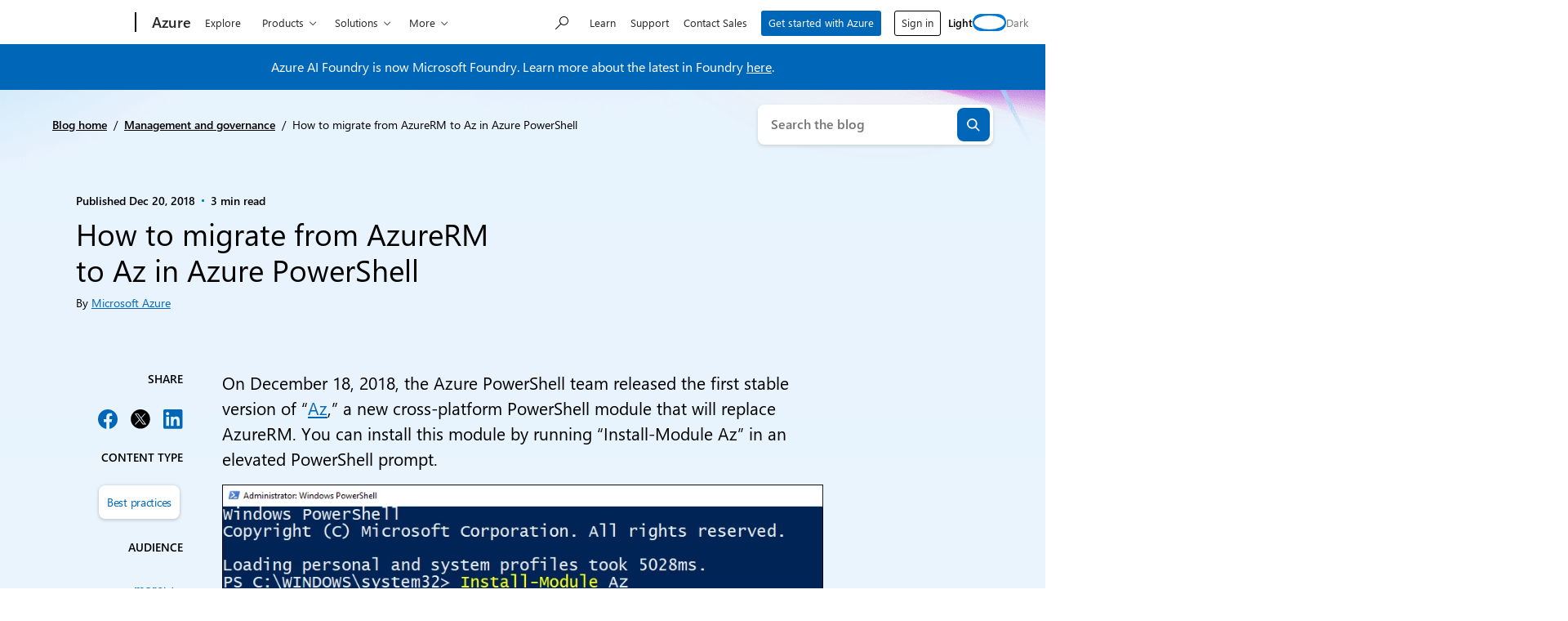

--- FILE ---
content_type: text/css
request_url: https://azure.microsoft.com/en-us/blog/wp-content/themes/azure-blog/dist/css/editor-style-overrides.css?ver=0b96aedb9a72adf49069
body_size: 549
content:
.editor-styles-wrapper{--cs-content-bg:var(--moray-c-white);--cs-content-text:var(--moray-c-black);--cs-content-text-light:var(--moray-c-gray-700);--cs-body-bg-image:var(--gradient-soft-sky);--cs-body-bg-color:var(--cs-content-bg);--cs-brand:var(--c-primary-blue);--cs-brand-dark:var(--moray-c-dark-blue);--cs-gradient-light:var(--gradient-soft-sky);--cs-gradient-medium:var(--gradient-deep-blue-sea);--cs-gradient-dark:var(--gradient-midnight-depths);--cs-gradient-text:var(--gradient-ocean-wave);--cs-button-bg-color:var(--moray-c-blue);--cs-button-text-color:var(--moray-c-white);--cs-button-shadow-hover:var(--moray-shadow-button-hover);--cs-button-bg-image:none;--cs-button-bg-image-hover:var(--moray-gradient-button-hover);--cs-blockquote-background:transparent;--cs-blockquote-border-color:var(--moray-c-gray-500);--cs-blockquote-color:var(--c-primary-medium);--cs-hr-color:var(--moray-c-gray-400);--table-body-foreground:var(--moray-c-black);--cs-body-bg-image:var(--gradient-azure-glacier);--cs-gradient-text:var(--gradient-azure-rainbow)}.editor-styles-wrapper .wp-block-image>.components-resizable-box__container{width:-moz-fit-content!important;width:fit-content!important}.editor-styles-wrapper.theme-dark{--cs-content-bg:var(--moray-c-black);--cs-content-text:var(--moray-c-white);--cs-content-text-light:var(--moray-c-white);--cs-body-bg-image:var(--gradient-midnight-depths);--cs-body-bg-color:var(--cs-content-bg);--cs-brand:var(--moray-c-alt-blue);--cs-brand-medium:var(--c-primary-blue);--cs-brand-dark:var(--moray-c-dark-blue);--cs-gradient-light:var(--gradient-soft-sky);--cs-gradient-medium:var(--gradient-midnight-blue);--cs-gradient-dark:var(--gradient-midnight-depths);--cs-gradient-text:var(--gradient-ocean-wave-alt);--cs-button-bg-color:#0078d4;--cs-button-text-color:var(--moray-c-white);--cs-button-shadow-hover:var(--moray-shadow-button-hover);--cs-button-bg-image:none;--cs-button-bg-image-hover:var(--moray-gradient-button-hover);--cs-blockquote-background:transparent;--cs-blockquote-border-color:var(--moray-c-white);--cs-blockquote-color:var(--moray-c-white);--cs-hr-color:var(--moray-c-gray-300);--table-body-foreground:var(--moray-c-black);--wp--preset--color--body-background:var(--cs-content-bg);--cs-body-bg-image:var(--gradient-azure-midnight-lagoon);--cs-gradient-text:var(--gradient-azure-rainbow)}.post-type-post .editor-styles-wrapper .wp-block-image>*{border:0;box-shadow:none}


--- FILE ---
content_type: text/css
request_url: https://azure.microsoft.com/en-us/blog/wp-content/plugins/ms-cloud-marketing-modules/dist/css/frontend.css?ver=1765905870
body_size: 1454
content:
.alignleft{float:left;margin-right:1rem;text-align:left}.alignright{float:right;margin-left:1rem;text-align:right}.wp-caption{max-width:100%}.wp-caption.alignright{text-align:right}.wp-caption-text{margin:0}.wp-block-msxcm-cta-block{--cta-background:var(--c-white,#fff);--cta-foreground:var(--c-black,#000)}.wp-block-msxcm-cta-block .card{background-clip:border-box;background-color:var(--cta-background);color:var(--cta-foreground);display:flex;flex:1 1 auto;flex-direction:column;min-width:1px;position:relative;word-wrap:break-word}.wp-block-msxcm-cta-block .material-color-dark .btn-link{color:inherit}.wp-block-msxcm-cta-block .card picture{min-height:1px}.wp-block-msxcm-cta-block .card-body{flex:1 1 auto;position:relative}.wp-block-msxcm-cta-block .card-body>span{font-size:.75rem;font-weight:600;letter-spacing:.08em;text-transform:uppercase}.wp-block-msxcm-cta-block .card-body>:last-child:not(.link-group){margin-bottom:0!important}.wp-block-msxcm-cta-block .card-img{display:block;flex-shrink:0;width:100%}.wp-block-msxcm-cta-block .gifa11y-canvas{display:block;-o-object-fit:cover!important;object-fit:cover!important}.wp-block-msxcm-cta-block .material-color-brand-dark .btn-link,.wp-block-msxcm-cta-block .material-color-dark .btn-link,.wp-block-msxcm-cta-block.material-color-brand-dark .btn-link,.wp-block-msxcm-cta-block.material-color-dark .btn-link{color:var(--c-white)!important}.theme-dark .wp-block-msxcm-cta-block,.theme-dark.wp-block-msxcm-cta-block{--cta-background:var(--c-gray-800,#2f2f2f);--cta-foreground:var(--c-white,#fff)}.wp-block-msxcm-summary p:before{display:inline-block;font-weight:700;margin-right:var(--spacing-6,.375rem)}.wp-block-msxcm-summary .btn.btn-link{font-size:inherit}.wp-block-msxcm-summary .btn.btn-link:focus{outline-offset:.1875rem}.wp-block-msxcm-summary .btn[aria-hidden=true]{display:none}@media (min-width:1084px){.wp-block-msxcm-summary{font-size:calc(1em + 1px)}}.table-of-contents-block{--block-color-accent:var(--c-blue,#0078d4);--block-color-background:var(--c-neutral-100,#f2f2f2);--block-color-foreground:var(--c-neutral-600,#505050);--block-color-link:var(--block-color-accent);--block-inner-spacing:var(--spacing-20,1.25rem);--block-size-label:var(--font-size-19,1.1875rem);background-color:var(--block-color-background);border-top:2px solid var(--block-color-accent);color:var(--block-color-foreground);margin-bottom:var(--spacing-20,1.25rem)}.table-of-contents-block .table-of-contents-block__label{font-size:var(--block-size-label)}.table-of-contents-block .table-of-contents-block__arrow{right:var(--block-inner-spacing);width:var(--block-size-label)}.table-of-contents-block [aria-expanded=false] .table-of-contents-block__arrow{transform:rotate(180deg)}.table-of-contents-block .table-of-contents-block__list{font-size:calc(1rem + 1px);margin:0;padding:0 var(--block-inner-spacing) var(--block-inner-spacing) var(--block-inner-spacing)}.table-of-contents-block .table-of-contents-block__list-item{color:var(--block-color-link);list-style:none;padding:0;text-decoration:underline}.table-of-contents-block .table-of-contents-block__list-item .table-of-contents-block__list{margin-top:.5rem;padding-bottom:0}.table-of-contents-block .table-of-contents-block__list-item .table-of-contents-block__list-item{list-style:disc}.table-of-contents-block .table-of-contents-block__list-item+.table-of-contents-block__list-item{margin-top:.5rem}.table-of-contents-block .table-of-contents-block__list-item-link{color:var(--block-color-link,var(--c-blue,#0078d4))}.table-of-contents-block.accordion .btn-collapse{align-items:center;border:none;display:flex;justify-content:space-between}.table-of-contents-block.accordion .btn-collapse:before{display:none}.table-of-contents-block.accordion .accordion-header{line-height:1}html:not([dir=rtl]) .table-of-contents-block.accordion .btn-collapse{padding:var(--block-inner-spacing)}.wp-block-msxcm-kicker-container{--kicker-ideal-width:20rem;position:relative}.wp-block-post-content .wp-block-msxcm-kicker-block{width:100%!important}.wp-block-msxcm-kicker-block{line-height:1.1;margin-bottom:var(--spacing-16,1rem);margin-top:var(--spacing-16,1rem);width:100%}.wp-block-msxcm-kicker-block .wp-block-msxcm-kicker__title{font-size:.75rem;font-weight:var(--font-weight-semibold,600);margin-bottom:.75rem}.wp-block-msxcm-kicker-block .wp-block-msxcm-kicker__cta{border:none;font-size:.875rem;font-weight:var(--font-weight-normal,400)}.wp-block-msxcm-kicker-block .wp-block-msxcm-kicker__cta:focus>span:first-child,.wp-block-msxcm-kicker-block .wp-block-msxcm-kicker__cta:hover>span:first-child{text-decoration:underline}.wp-block-msxcm-kicker-block .wp-block-msxcm-kicker__cta:focus{outline-offset:2px}.wp-block-msxcm-kicker-block .wp-block-msxcm-kicker__cta .glyph-append{padding-left:0}.wp-block-msxcm-kicker-block .wp-block-msxcm-kicker__glyph:after{font-size:.5rem}@media (min-width:67.75em){.wp-block-msxcm-kicker--align-left,.wp-block-msxcm-kicker--align-right,.wp-block-msxcm-kicker-block.alignleft,.wp-block-msxcm-kicker-block.alignright{max-width:min(var(--kicker-ideal-width),calc((100vw - var(--content-width))/2));position:absolute;top:0}.wp-block-msxcm-kicker--align-left,.wp-block-msxcm-kicker-block.alignleft{padding-left:5vw;padding-right:var(--spacing-24,1.5rem);right:100%;text-align:right!important}}@media (min-width:87.5em){.wp-block-msxcm-kicker--align-left,.wp-block-msxcm-kicker-block.alignleft{max-width:min(var(--kicker-ideal-width),calc((100vw - var(--content-width))/2));padding-left:0;padding-right:var(--spacing-48,3rem)}}@media (min-width:67.75em){.wp-block-msxcm-kicker--align-right,.wp-block-msxcm-kicker-block.alignright{left:100%;padding-left:var(--spacing-24,1.5rem);padding-right:5vw;text-align:left!important}}@media (min-width:87.5em){.wp-block-msxcm-kicker--align-right,.wp-block-msxcm-kicker-block.alignright{max-width:calc((1260px - var(--content-width))/2 - var(--content-offset));padding-left:var(--spacing-48,3rem);padding-right:0}}


--- FILE ---
content_type: text/css
request_url: https://azure.microsoft.com/en-us/blog/wp-content/themes/xtheme-moray/dist/css/uhf.css?ver=1765906159
body_size: 474
content:
#headerArea .c-uhfh .c-search #search{box-sizing:content-box;padding-bottom:.5rem;padding-top:.5625rem;top:-.5rem}#headerArea .c-uhfh .c-uhf-menu button:after{padding-top:.3125rem}#headerArea .c-uhfh #filters-rss{align-items:center;display:flex}#headerArea .c-uhfh #filters-rss a{padding:.75rem}@media (min-width:53.75rem){#headerArea .c-uhfh .c-search #search{top:0}#headerArea .c-uhfh #filters-rss a{padding:1.125rem}}@media (max-width:25rem){#headerArea .c-uhfh>div:first-child .c-action-trigger{height:2.25rem;padding-top:.5rem;width:2.25rem}#headerArea .c-uhfh #filters-rss a{padding:.5rem}#headerArea .c-uhfh.c-sgl-stck div.c-uhfh-actions .c-search button#search{height:2rem;margin-right:0;padding-right:0;width:1.5rem}}#footerArea,#headerArea{margin-left:calc(var(--page-padding)*-1);margin-right:calc(var(--page-padding)*-1);position:relative}@media screen and (min-width:860px){#epb .epb-container.theme-dark{border:0;margin-bottom:.625rem}}#ms-cookie-banner{margin-left:calc(var(--page-padding)*-1);width:calc(100% + var(--page-padding)*2)}.m-skip-to-main.x-hidden{display:block!important;z-index:9999}


--- FILE ---
content_type: text/css
request_url: https://azure.microsoft.com/en-us/blog/wp-content/themes/xtheme-moray/dist/css/theme-toggle.css?ver=1765906159
body_size: 1002
content:
#theme-selector.theme-toggle{--c-button-track-background:var(--c-blue,#0078d4);--c-button-thumb-background:var(--c-white,#fff);--c-light-theme-label:var(--c-black,#000);--fw-light-theme-label:var(--font-weight-semibold,600);--c-dark-theme-label:var(--c-gray-500,#757575);--fw-dark-theme-label:var(--font-weight-normal,400);--img-button-thumb-image:url(../svg/icon-theme-light.svg);--img-button-thumb-background:var(--img-button-thumb-image) center /auto no-repeat;align-items:center;cursor:pointer;display:flex;gap:var(--spacing-8,.5rem);padding-right:var(--spacing-12,.75rem);position:relative}#theme-selector.theme-toggle span{display:inline-flex;flex-direction:column;transition:color .2s ease}#theme-selector.theme-toggle span:after{content:attr("data-content");height:0;overflow:hidden;pointer-events:none;-webkit-user-select:none;-moz-user-select:none;user-select:none;visibility:hidden}@media speech{#theme-selector.theme-toggle span:after{display:none}}#theme-selector.theme-toggle span:first-of-type{color:var(--c-light-theme-label);font-weight:var(--fw-light-theme-label)}#theme-selector.theme-toggle span:last-of-type{color:var(--c-dark-theme-label);content:"Dark";font-weight:var(--fw-dark-theme-label)}@media (prefers-reduced-motion:reduce){#theme-selector.theme-toggle *{transition:none}}@media (min-width:53.75em){#theme-selector.theme-toggle{padding-right:0}}@media (min-width:920px){#theme-selector.theme-toggle{gap:var(--spacing-8,.5rem)}}@media (max-width:919px){#theme-selector.theme-toggle{gap:var(--spacing-4,.25rem)}#theme-selector.theme-toggle span{order:-1}#theme-selector.theme-toggle [data-content=Dark]{display:none}#theme-selector.theme-toggle .theme-toggle__button{background-color:transparent;background-image:var(--img-button-thumb-image);background-repeat:no-repeat;background-size:1em;border:none;height:1em;outline-offset:2px;padding:0;width:1em}}@media (min-width:920px){#theme-selector.theme-toggle .theme-toggle__button{background-color:var(--c-button-track-background);border:none;border-radius:1.5rem;padding:.125rem;position:relative;transition:background-color .2s ease;width:2.562rem}#theme-selector.theme-toggle .theme-toggle__button:focus{outline-offset:2px!important}#theme-selector.theme-toggle .theme-toggle__button:after,#theme-selector.theme-toggle .theme-toggle__button:before{aspect-ratio:1/1;content:"";display:block;height:17px}#theme-selector.theme-toggle .theme-toggle__button:before{background-color:var(--c-button-thumb-background);border-radius:50%;position:relative;transition:transform .15s cubic-bezier(.22,1,.36,1)}#theme-selector.theme-toggle .theme-toggle__button:after{background:var(--img-button-thumb-background);position:absolute;top:2px;transition:transform .3s cubic-bezier(.22,1,.36,1)}}.theme-dark #theme-selector.theme-toggle{--c-button-track-background:var(--c-gray-300,#d2d2d2);--c-light-theme-label:var(--c-gray-500,#757575);--fw-light-theme-label:400;--c-dark-theme-label:var(--c-black,#000);--fw-dark-theme-label:600;--img-button-thumb-image:url(../svg/icon-theme-dark.svg)}.theme-dark #theme-selector.theme-toggle .theme-toggle__button:after,.theme-dark #theme-selector.theme-toggle .theme-toggle__button:before{transform:translateX(calc(100% + 3px))}@media (max-width:919px){.theme-dark #theme-selector.theme-toggle button{background:var(--img-button-thumb-background);background-size:.75em}.theme-dark #theme-selector.theme-toggle [data-content=Dark]{display:block}.theme-dark #theme-selector.theme-toggle [data-content=Light]{display:none}}.bapi-top-bar__menu+.theme-toggle{padding-left:.625rem;padding-right:.625rem}


--- FILE ---
content_type: text/javascript
request_url: https://azure.microsoft.com/en-us/blog/wp-content/themes/azure-blog/dist/js/frontend.js?ver=4fa08c97a7ddf0847f60
body_size: 2825
content:
!function(){var e={366:function(){try{(()=>{const e={HIDDEN:["d-none","x-hidden"],DESKTOP_HIDDEN:["d-md-none","x-hidden-none-mobile-vp"],DROPDOWN_HIDDEN:["d-none","d-lg-inline-block"],UHF_MENU_ITEM:"uhf-menu-item",ACTION_MENU:"wf-menu"},t="meControl",n="UHFLinkThemeStyles",o="c-uhf-nav-cta",r="#uhf-c-nav .js-paddle-items",a="#uhf-c-nav .js-paddle-items .c-button-logo.all-ms-nav",d=".c-cat-logo-button",i="header[data-header-footprint]",c='header[data-header-footprint] nav a[id ^= "c-shellmenu_custom"]',l='header[data-header-footprint *= "SEMHeader"]';function s(e){let t=document.getElementById(n);t||(t=document.createElement("style"),t.setAttribute("id",n),document.head.appendChild(t)),t.appendChild(document.createTextNode(e))}function u(e){const t=`${e} ${d}`,n=document.querySelector(t);if(n){const o=document.createElement("div");return o.className=n.className,o.innerText=n.innerText,o.style="display: flex !important;",n.parentElement.replaceChild(o,n),`${t} {align-items: center;}${t}::after,${t} br {display: none;}${e} #uhf-g-nav {visibility: hidden;}`}return""}function m(e,t){e&&t&&("string"===typeof t&&(t=t.split(" ")),e.classList.add(...t))}function b(e,t){e&&t&&("string"===typeof t&&(t=t.split(" ")),e.classList.remove(...t))}function h(e){return p(e,{display:"none"})}function p(e,t){return e&&t?"@media screen and (min-width: 860px) {\n"+e+" {\n"+Object.keys(t).reduce((e,n)=>e+"\t"+n+": "+t[n]+";\n","")+"}}\n\n":""}function f(){const n=document.querySelectorAll(c),d=i,f={removeAllMicrosoft:!0,moveActionMenuRight:!0,disableMobileDropdown:!(!document.querySelector(l)||0!==n.length)};document.querySelectorAll("[id^=c-shellmenu_categoryall]").forEach(e=>{const t=e.parentElement;t.parentElement.parentElement.insertAdjacentElement("beforebegin",t),t.style.flexBasis="100%",t.style.paddingBlock="10px 0"});let g="";g+=function(n,o){var r="";for(var d of Object.keys(o)){const i=o[d];switch(d){case"removeAllMicrosoft":if(i){const t=document.querySelector(`${n} ${a}`)?.parentElement?.parentElement;m(t,e.DESKTOP_HIDDEN)}break;case"disableMobileDropdown":i&&(r+=u(n));break;case"moveActionMenuRight":if(i){const o=document.querySelector(`${n} .${e.ACTION_MENU}`),r=document.querySelector(`${n} #${t}`);o&&r?r.insertAdjacentElement("beforebegin",o):o&&o.parentElement.insertAdjacentElement("beforeend",o)}}}return r}(d,f);for(const t of n){const n=t.getAttribute("id"),a=/bhvr(\d+)/i,i={moveRight:-1===n.indexOf("button")||"end",newTab:-1!==n.indexOf("newtab"),bhvr:a.test(n)?a.exec(n)[1]:null},c=n+"_right",l=d+" #"+n,u=d+" #"+c;let f=t;g+=p(i.moveRight?u:l,i.style),i.moveRight&&(g+=h(l));const _=f?f.parentNode:null;if(i.newTab&&f.setAttribute("target","_blank"),i.bhvr){let e={};try{e=JSON.parse(f.dataset.m)}catch(e){}e.bhvr=i.bhvr,f.dataset.m=JSON.stringify(e)}m(_,i.parentClasses?i.parentClasses:"");let y=document.querySelector(`${d} ${r}`);if(i.moveRight&&y){let t=document.createElement("li");const r=_.getAttribute("id");r&&(t.setAttribute("id",r),_.removeAttribute("id"),r===o&&s(p(`${d} #${c}`,{"margin-top":"11px!important"}))),m(t,e.UHF_MENU_ITEM),m(t,i.parentClasses?i.parentClasses:""),t.setAttribute("data-left-uhf",n);let a=f.cloneNode(!0);if(a.id=c,t.appendChild(a),y.insertAdjacentElement("beforeend",t),m(a,"c-uhf-nav-link"),b(a,"js-subm-uhf-nav-link"),n.includes("_themed")){m(a,"btn");m(a,v(n))}m(_,i.dropdownHidden?e.HIDDEN:e.DESKTOP_HIDDEN),m(t,e.DROPDOWN_HIDDEN)}!i.moveRight&&i.dropdownHidden&&m(_,e.DROPDOWN_HIDDEN)}s(g)}function v(e){const t=[];let n=[];const o="_themed-",r=e.indexOf(o);if(-1===r)t.push("btn--primary"),n=["primary","primary"];else{const o=-1!==e.indexOf("_",r+8)?e.indexOf("_",r+8):e.length;n=e.substring(r+8,o).split(":"),t.push(`btn--${n[0]}`)}return function(e,t){const n=document.createElement("a");if(n.style.display="none",n.classList.add("btn"),document.body.appendChild(n),t){n.classList.add(`btn--${t}`);if(window.getComputedStyle(n).getPropertyValue("--button-bg-color"))return void document.body.removeChild(n);n.classList.remove(`btn--${t}`)}e&&n.classList.add(`btn-${e}`);const o=window.getComputedStyle(n),r=o.getPropertyValue("color"),a=o.getPropertyValue("background-color"),d=o.getPropertyValue("border-color"),i=r,c=a;document.body.removeChild(n),s(`\n                header[data-header-footprint] nav a.btn.btn--${t} {--button-color: ${r}; --button-bg-color: ${a}; --button-border-color: ${d};}\n                header[data-header-footprint] nav a.btn.btn--${t}:hover {--button-hover-color: ${i}; --button-hover-bg-color: ${c};}`)}(n[1],n[0]),t}s('\n            @media screen and (min-width: 860px) {\n                header[data-header-footprint] nav a[id *= "_custom_"][id *= "_button_"] {\n                    border: 1px solid;\n                    border-radius: 3px;\n                    border-color: #000000;\n                    height: 31px;\n                    margin: 1px 8px;\n                    margin-top: 11px;\n                    padding-top: 4px;\n                    line-height: 1.5;\n                    font-weight: 400;\n                    font-size: 13px;\n                    letter-spacing: normal;\n                }\n\n                header[data-header-footprint] nav a[id *= "_custom_"][id *= "_button_"]:hover:before,\n                header[data-header-footprint] nav a[id *= "_custom_"][id *= "_button_"]:focus:before {\n                    display: none;\n                }\n\n                header[data-header-footprint] nav a[id *= "_custom_"][id *= "_button_"][id *= "_solid_"] {\n                    background: #000000;\n                    color: #FFFFFF;\n                }\n\n                header[data-header-footprint] nav a[id *= "_custom_"][id *= "_button_"][id *= "_themed"] {\n                    background-color: var(--button-bg-color, #0078d4);\n                    border-color: var(--button-border-color, #0078d4);\n                    color: var(--button-color, #FFFFFF);\n                }\n\n                header[data-header-footprint] nav a[id *= "_custom_"][id *= "_button_"][id *= "_themed"]:hover {\n                    background-color: var(--button-hover-bg-color, #0078d4);\n                    color: var(--button-hover-color, #FFFFFF);\n                }\n\n                #c-shellmenu_subsitename {\n                    font-weight: 600;\n                    font-size: 16px;\n                    padding-top: 12px;\n                }\n            }\n\n            @media only screen and (min-width: 1779px) {\n                header[data-header-footprint] nav a[id *= "_custom_"][id *= "_button_"] {\n                    margin-inline: 10px !important;\n                }\n            }\n\n            header[data-header-footprint] nav a[id ^= "c-shellmenu_categoryall"] {\n                color: #0078d4!important;\n                font-weight: 600;\n            }'),s("\n            .btn--accent-azure {\n                --button-bg-color: #89c402;\n                --button-color: #000!important;\n                --button-border-color: #89c402;\n                --button-hover-bg-color: #a1d035;\n                --button-hover-color: #000 !important;\n            }"),function(e,t,n=0){return new Promise((o,r)=>{if(!e||!t)return r("No element or no query selector provided");if(document.querySelector(t))return o(e.querySelector(t));let a=!1;const d=new MutationObserver(n=>{t&&document.querySelector(t)&&(a=!0,d.disconnect(),o(e.querySelector(t)))});n>0&&window.setTimeout(()=>{a||r(t)},1e3*n),d.observe(e,{attributes:!0,childList:!0,characterData:!0,subtree:!0})})}(document,i,10).then(e=>{(document.querySelector(c)||document.querySelector(l))&&f()}).catch(e=>{console.log("Element not found after timeout: "+e)})})()}catch(e){console.log(e)}}},t={};function n(o){var r=t[o];if(void 0!==r)return r.exports;var a=t[o]={exports:{}};return e[o](a,a.exports,n),a.exports}!function(){"use strict";var e=()=>{document.addEventListener("DOMContentLoaded",()=>{const e=new IntersectionObserver((e,t)=>{e.forEach(e=>{e.isIntersecting&&(e.target.classList.add("start-animation"),t.unobserve(e.target))})},{rootMargin:"0px",threshold:.05});document.querySelectorAll(".background-ornaments__item").forEach(t=>{e.observe(t)}),document.querySelectorAll(".is-style-rounded-top-ornament").forEach(t=>{e.observe(t)})})};n(366);e()}()}();

--- FILE ---
content_type: text/javascript
request_url: https://azure.microsoft.com/en-us/blog/wp-content/themes/xtheme-moray/dist/js/frontend.js?ver=1765906159
body_size: 29571
content:
!function(){var t={34:function(t,e,n){"use strict";var r=n(4901);t.exports=function(t){return"object"==typeof t?null!==t:r(t)}},81:function(t,e,n){"use strict";var r=n(9565),i=n(9306),o=n(8551),a=n(6823),s=n(851),u=TypeError;t.exports=function(t,e){var n=arguments.length<2?s(t):e;if(i(n))return o(r(n,t));throw new u(a(t)+" is not iterable")}},230:function(t,e,n){"use strict";var r=n(6518),i=n(9306),o=n(6194),a=n(6223),s=TypeError;r({target:"Map",proto:!0,real:!0,forced:!0},{reduce:function(t){var e=o(this),n=arguments.length<2,r=n?void 0:arguments[1];if(i(t),a(e,function(i,o){n?(n=!1,r=i):r=t(r,i,o,e)}),n)throw new s("Reduce of empty map with no initial value");return r}})},283:function(t,e,n){"use strict";var r=n(9504),i=n(9039),o=n(4901),a=n(9297),s=n(3724),u=n(350).CONFIGURABLE,c=n(3706),l=n(1181),d=l.enforce,f=l.get,p=String,h=Object.defineProperty,m=r("".slice),b=r("".replace),g=r([].join),w=s&&!i(function(){return 8!==h(function(){},"length",{value:8}).length}),y=String(String).split("String"),v=t.exports=function(t,e,n){"Symbol("===m(p(e),0,7)&&(e="["+b(p(e),/^Symbol\(([^)]*)\).*$/,"$1")+"]"),n&&n.getter&&(e="get "+e),n&&n.setter&&(e="set "+e),(!a(t,"name")||u&&t.name!==e)&&(s?h(t,"name",{value:e,configurable:!0}):t.name=e),w&&n&&a(n,"arity")&&t.length!==n.arity&&h(t,"length",{value:n.arity});try{n&&a(n,"constructor")&&n.constructor?s&&h(t,"prototype",{writable:!1}):t.prototype&&(t.prototype=void 0)}catch(t){}var r=d(t);return a(r,"source")||(r.source=g(y,"string"==typeof e?e:"")),t};Function.prototype.toString=v(function(){return o(this)&&f(this).source||c(this)},"toString")},350:function(t,e,n){"use strict";var r=n(3724),i=n(9297),o=Function.prototype,a=r&&Object.getOwnPropertyDescriptor,s=i(o,"name"),u=s&&"something"===function(){}.name,c=s&&(!r||r&&a(o,"name").configurable);t.exports={EXISTS:s,PROPER:u,CONFIGURABLE:c}},421:function(t){"use strict";t.exports={}},507:function(t,e,n){"use strict";var r=n(9565);t.exports=function(t,e,n){for(var i,o,a=n?t:t.iterator,s=t.next;!(i=r(s,a)).done;)if(void 0!==(o=e(i.value)))return o}},616:function(t,e,n){"use strict";var r=n(9039);t.exports=!r(function(){var t=function(){}.bind();return"function"!=typeof t||t.hasOwnProperty("prototype")})},657:function(){function t(t){t.setAttribute("tabindex","0"),t.setAttribute("role","region");const e=t.className.match(/\b(\w+)\b/),n=e?`Code snippet: ${e[1]}`:"Code snippet";t.setAttribute("aria-label",n)}document.addEventListener("DOMContentLoaded",function(){document.querySelectorAll(".syntaxhighlighter").forEach(t),new MutationObserver(e=>{e.forEach(e=>{e.addedNodes.forEach(e=>{1===e.nodeType&&(e.classList&&e.classList.contains("syntaxhighlighter")&&t(e),e.querySelectorAll&&e.querySelectorAll(".syntaxhighlighter").forEach(t))})})}).observe(document.body,{childList:!0,subtree:!0})})},741:function(t){"use strict";var e=Math.ceil,n=Math.floor;t.exports=Math.trunc||function(t){var r=+t;return(r>0?n:e)(r)}},757:function(t,e,n){"use strict";var r=n(7751),i=n(4901),o=n(1625),a=n(7040),s=Object;t.exports=a?function(t){return"symbol"==typeof t}:function(t){var e=r("Symbol");return i(e)&&o(e.prototype,s(t))}},851:function(t,e,n){"use strict";var r=n(6955),i=n(5966),o=n(4117),a=n(6269),s=n(8227)("iterator");t.exports=function(t){if(!o(t))return i(t,s)||i(t,"@@iterator")||a[r(t)]}},1181:function(t,e,n){"use strict";var r,i,o,a=n(8622),s=n(4576),u=n(34),c=n(6699),l=n(9297),d=n(7629),f=n(6119),p=n(421),h="Object already initialized",m=s.TypeError,b=s.WeakMap;if(a||d.state){var g=d.state||(d.state=new b);g.get=g.get,g.has=g.has,g.set=g.set,r=function(t,e){if(g.has(t))throw new m(h);return e.facade=t,g.set(t,e),e},i=function(t){return g.get(t)||{}},o=function(t){return g.has(t)}}else{var w=f("state");p[w]=!0,r=function(t,e){if(l(t,w))throw new m(h);return e.facade=t,c(t,w,e),e},i=function(t){return l(t,w)?t[w]:{}},o=function(t){return l(t,w)}}t.exports={set:r,get:i,has:o,enforce:function(t){return o(t)?i(t):r(t,{})},getterFor:function(t){return function(e){var n;if(!u(e)||(n=i(e)).type!==t)throw new m("Incompatible receiver, "+t+" required");return n}}}},1291:function(t,e,n){"use strict";var r=n(741);t.exports=function(t){var e=+t;return e!==e||0===e?0:r(e)}},1517:function(t,e,n){"use strict";var r=n(6518),i=n(6194),o=n(2248).remove;r({target:"Map",proto:!0,real:!0,forced:!0},{deleteAll:function(){for(var t,e=i(this),n=!0,r=0,a=arguments.length;r<a;r++)t=o(e,arguments[r]),n=n&&t;return!!n}})},1625:function(t,e,n){"use strict";var r=n(9504);t.exports=r({}.isPrototypeOf)},1828:function(t,e,n){"use strict";var r=n(9504),i=n(9297),o=n(5397),a=n(9617).indexOf,s=n(421),u=r([].push);t.exports=function(t,e){var n,r=o(t),c=0,l=[];for(n in r)!i(s,n)&&i(r,n)&&u(l,n);for(;e.length>c;)i(r,n=e[c++])&&(~a(l,n)||u(l,n));return l}},2140:function(t,e,n){"use strict";var r={};r[n(8227)("toStringTag")]="z",t.exports="[object z]"===String(r)},2195:function(t,e,n){"use strict";var r=n(9504),i=r({}.toString),o=r("".slice);t.exports=function(t){return o(i(t),8,-1)}},2248:function(t,e,n){"use strict";var r=n(9504),i=Map.prototype;t.exports={Map:Map,set:r(i.set),get:r(i.get),has:r(i.has),remove:r(i.delete),proto:i}},2359:function(t,e,n){"use strict";var r=n(6518),i=n(6080),o=n(6194),a=n(6223);r({target:"Map",proto:!0,real:!0,forced:!0},{find:function(t){var e=o(this),n=i(t,arguments.length>1?arguments[1]:void 0),r=a(e,function(t,r){if(n(t,r,e))return{value:t}},!0);return r&&r.value}})},2652:function(t,e,n){"use strict";var r=n(6080),i=n(9565),o=n(8551),a=n(6823),s=n(4209),u=n(6198),c=n(1625),l=n(81),d=n(851),f=n(9539),p=TypeError,h=function(t,e){this.stopped=t,this.result=e},m=h.prototype;t.exports=function(t,e,n){var b,g,w,y,v,x,A,E=n&&n.that,_=!(!n||!n.AS_ENTRIES),S=!(!n||!n.IS_RECORD),k=!(!n||!n.IS_ITERATOR),T=!(!n||!n.INTERRUPTED),j=r(e,E),M=function(t){return b&&f(b,"normal"),new h(!0,t)},O=function(t){return _?(o(t),T?j(t[0],t[1],M):j(t[0],t[1])):T?j(t,M):j(t)};if(S)b=t.iterator;else if(k)b=t;else{if(!(g=d(t)))throw new p(a(t)+" is not iterable");if(s(g)){for(w=0,y=u(t);y>w;w++)if((v=O(t[w]))&&c(m,v))return v;return new h(!1)}b=l(t,g)}for(x=S?t.next:b.next;!(A=i(x,b)).done;){try{v=O(A.value)}catch(t){f(b,"throw",t)}if("object"==typeof v&&v&&c(m,v))return v}return new h(!1)}},2777:function(t,e,n){"use strict";var r=n(9565),i=n(34),o=n(757),a=n(5966),s=n(4270),u=n(8227),c=TypeError,l=u("toPrimitive");t.exports=function(t,e){if(!i(t)||o(t))return t;var n,u=a(t,l);if(u){if(void 0===e&&(e="default"),n=r(u,t,e),!i(n)||o(n))return n;throw new c("Can't convert object to primitive value")}return void 0===e&&(e="number"),s(t,e)}},2796:function(t,e,n){"use strict";var r=n(9039),i=n(4901),o=/#|\.prototype\./,a=function(t,e){var n=u[s(t)];return n===l||n!==c&&(i(e)?r(e):!!e)},s=a.normalize=function(t){return String(t).replace(o,".").toLowerCase()},u=a.data={},c=a.NATIVE="N",l=a.POLYFILL="P";t.exports=a},2839:function(t,e,n){"use strict";var r=n(4576).navigator,i=r&&r.userAgent;t.exports=i?String(i):""},3317:function(t){"use strict";t.exports=function(t,e){return t===e||t!==t&&e!==e}},3392:function(t,e,n){"use strict";var r=n(9504),i=0,o=Math.random(),a=r(1.1.toString);t.exports=function(t){return"Symbol("+(void 0===t?"":t)+")_"+a(++i+o,36)}},3706:function(t,e,n){"use strict";var r=n(9504),i=n(4901),o=n(7629),a=r(Function.toString);i(o.inspectSource)||(o.inspectSource=function(t){return a(t)}),t.exports=o.inspectSource},3717:function(t,e){"use strict";e.f=Object.getOwnPropertySymbols},3724:function(t,e,n){"use strict";var r=n(9039);t.exports=!r(function(){return 7!==Object.defineProperty({},1,{get:function(){return 7}})[1]})},3777:function(t,e,n){"use strict";var r=n(6518),i=n(6080),o=n(6194),a=n(6223);r({target:"Map",proto:!0,real:!0,forced:!0},{every:function(t){var e=o(this),n=i(t,arguments.length>1?arguments[1]:void 0);return!1!==a(e,function(t,r){if(!n(t,r,e))return!1},!0)}})},4055:function(t,e,n){"use strict";var r=n(4576),i=n(34),o=r.document,a=i(o)&&i(o.createElement);t.exports=function(t){return a?o.createElement(t):{}}},4117:function(t){"use strict";t.exports=function(t){return null===t||void 0===t}},4190:function(t,e,n){"use strict";var r=n(6518),i=n(6080),o=n(6194),a=n(2248),s=n(6223),u=a.Map,c=a.set;r({target:"Map",proto:!0,real:!0,forced:!0},{filter:function(t){var e=o(this),n=i(t,arguments.length>1?arguments[1]:void 0),r=new u;return s(e,function(t,i){n(t,i,e)&&c(r,i,t)}),r}})},4209:function(t,e,n){"use strict";var r=n(8227),i=n(6269),o=r("iterator"),a=Array.prototype;t.exports=function(t){return void 0!==t&&(i.Array===t||a[o]===t)}},4270:function(t,e,n){"use strict";var r=n(9565),i=n(4901),o=n(34),a=TypeError;t.exports=function(t,e){var n,s;if("string"===e&&i(n=t.toString)&&!o(s=r(n,t)))return s;if(i(n=t.valueOf)&&!o(s=r(n,t)))return s;if("string"!==e&&i(n=t.toString)&&!o(s=r(n,t)))return s;throw new a("Can't convert object to primitive value")}},4495:function(t,e,n){"use strict";var r=n(9519),i=n(9039),o=n(4576).String;t.exports=!!Object.getOwnPropertySymbols&&!i(function(){var t=Symbol("symbol detection");return!o(t)||!(Object(t)instanceof Symbol)||!Symbol.sham&&r&&r<41})},4576:function(t,e,n){"use strict";var r=function(t){return t&&t.Math===Math&&t};t.exports=r("object"==typeof globalThis&&globalThis)||r("object"==typeof window&&window)||r("object"==typeof self&&self)||r("object"==typeof n.g&&n.g)||r("object"==typeof this&&this)||function(){return this}()||Function("return this")()},4901:function(t){"use strict";var e="object"==typeof document&&document.all;t.exports="undefined"==typeof e&&void 0!==e?function(t){return"function"==typeof t||t===e}:function(t){return"function"==typeof t}},4913:function(t,e,n){"use strict";var r=n(3724),i=n(5917),o=n(8686),a=n(8551),s=n(6969),u=TypeError,c=Object.defineProperty,l=Object.getOwnPropertyDescriptor,d="enumerable",f="configurable",p="writable";e.f=r?o?function(t,e,n){if(a(t),e=s(e),a(n),"function"===typeof t&&"prototype"===e&&"value"in n&&p in n&&!n[p]){var r=l(t,e);r&&r[p]&&(t[e]=n.value,n={configurable:f in n?n[f]:r[f],enumerable:d in n?n[d]:r[d],writable:!1})}return c(t,e,n)}:c:function(t,e,n){if(a(t),e=s(e),a(n),i)try{return c(t,e,n)}catch(t){}if("get"in n||"set"in n)throw new u("Accessors not supported");return"value"in n&&(t[e]=n.value),t}},5031:function(t,e,n){"use strict";var r=n(7751),i=n(9504),o=n(8480),a=n(3717),s=n(8551),u=i([].concat);t.exports=r("Reflect","ownKeys")||function(t){var e=o.f(s(t)),n=a.f;return n?u(e,n(t)):e}},5122:function(t,e,n){"use strict";var r=n(6518),i=n(6194),o=n(2652),a=n(2248).set;r({target:"Map",proto:!0,real:!0,arity:1,forced:!0},{merge:function(t){for(var e=i(this),n=arguments.length,r=0;r<n;)o(arguments[r++],function(t,n){a(e,t,n)},{AS_ENTRIES:!0});return e}})},5397:function(t,e,n){"use strict";var r=n(7055),i=n(7750);t.exports=function(t){return r(i(t))}},5610:function(t,e,n){"use strict";var r=n(1291),i=Math.max,o=Math.min;t.exports=function(t,e){var n=r(t);return n<0?i(n+e,0):o(n,e)}},5745:function(t,e,n){"use strict";var r=n(7629);t.exports=function(t,e){return r[t]||(r[t]=e||{})}},5917:function(t,e,n){"use strict";var r=n(3724),i=n(9039),o=n(4055);t.exports=!r&&!i(function(){return 7!==Object.defineProperty(o("div"),"a",{get:function(){return 7}}).a})},5966:function(t,e,n){"use strict";var r=n(9306),i=n(4117);t.exports=function(t,e){var n=t[e];return i(n)?void 0:r(n)}},6080:function(t,e,n){"use strict";var r=n(7476),i=n(9306),o=n(616),a=r(r.bind);t.exports=function(t,e){return i(t),void 0===e?t:o?a(t,e):function(){return t.apply(e,arguments)}}},6097:function(t,e,n){"use strict";var r=n(6518),i=n(6080),o=n(6194),a=n(6223);r({target:"Map",proto:!0,real:!0,forced:!0},{findKey:function(t){var e=o(this),n=i(t,arguments.length>1?arguments[1]:void 0),r=a(e,function(t,r){if(n(t,r,e))return{key:r}},!0);return r&&r.key}})},6119:function(t,e,n){"use strict";var r=n(5745),i=n(3392),o=r("keys");t.exports=function(t){return o[t]||(o[t]=i(t))}},6194:function(t,e,n){"use strict";var r=n(2248).has;t.exports=function(t){return r(t),t}},6198:function(t,e,n){"use strict";var r=n(8014);t.exports=function(t){return r(t.length)}},6223:function(t,e,n){"use strict";var r=n(9504),i=n(507),o=n(2248),a=o.Map,s=o.proto,u=r(s.forEach),c=r(s.entries),l=c(new a).next;t.exports=function(t,e,n){return n?i({iterator:c(t),next:l},function(t){return e(t[1],t[0])}):u(t,e)}},6269:function(t){"use strict";t.exports={}},6395:function(t){"use strict";t.exports=!1},6518:function(t,e,n){"use strict";var r=n(4576),i=n(7347).f,o=n(6699),a=n(6840),s=n(9433),u=n(7740),c=n(2796);t.exports=function(t,e){var n,l,d,f,p,h=t.target,m=t.global,b=t.stat;if(n=m?r:b?r[h]||s(h,{}):r[h]&&r[h].prototype)for(l in e){if(f=e[l],d=t.dontCallGetSet?(p=i(n,l))&&p.value:n[l],!c(m?l:h+(b?".":"#")+l,t.forced)&&void 0!==d){if(typeof f==typeof d)continue;u(f,d)}(t.sham||d&&d.sham)&&o(f,"sham",!0),a(n,l,f,t)}}},6699:function(t,e,n){"use strict";var r=n(3724),i=n(4913),o=n(6980);t.exports=r?function(t,e,n){return i.f(t,e,o(1,n))}:function(t,e,n){return t[e]=n,t}},6823:function(t){"use strict";var e=String;t.exports=function(t){try{return e(t)}catch(t){return"Object"}}},6840:function(t,e,n){"use strict";var r=n(4901),i=n(4913),o=n(283),a=n(9433);t.exports=function(t,e,n,s){s||(s={});var u=s.enumerable,c=void 0!==s.name?s.name:e;if(r(n)&&o(n,c,s),s.global)u?t[e]=n:a(e,n);else{try{s.unsafe?t[e]&&(u=!0):delete t[e]}catch(t){}u?t[e]=n:i.f(t,e,{value:n,enumerable:!1,configurable:!s.nonConfigurable,writable:!s.nonWritable})}return t}},6955:function(t,e,n){"use strict";var r=n(2140),i=n(4901),o=n(2195),a=n(8227)("toStringTag"),s=Object,u="Arguments"===o(function(){return arguments}());t.exports=r?o:function(t){var e,n,r;return void 0===t?"Undefined":null===t?"Null":"string"==typeof(n=function(t,e){try{return t[e]}catch(t){}}(e=s(t),a))?n:u?o(e):"Object"===(r=o(e))&&i(e.callee)?"Arguments":r}},6969:function(t,e,n){"use strict";var r=n(2777),i=n(757);t.exports=function(t){var e=r(t,"string");return i(e)?e:e+""}},6980:function(t){"use strict";t.exports=function(t,e){return{enumerable:!(1&t),configurable:!(2&t),writable:!(4&t),value:e}}},7040:function(t,e,n){"use strict";var r=n(4495);t.exports=r&&!Symbol.sham&&"symbol"==typeof Symbol.iterator},7055:function(t,e,n){"use strict";var r=n(9504),i=n(9039),o=n(2195),a=Object,s=r("".split);t.exports=i(function(){return!a("z").propertyIsEnumerable(0)})?function(t){return"String"===o(t)?s(t,""):a(t)}:a},7268:function(t,e,n){"use strict";var r=n(6518),i=n(6080),o=n(6194),a=n(6223);r({target:"Map",proto:!0,real:!0,forced:!0},{some:function(t){var e=o(this),n=i(t,arguments.length>1?arguments[1]:void 0);return!0===a(e,function(t,r){if(n(t,r,e))return!0},!0)}})},7273:function(t,e,n){"use strict";var r=n(6518),i=n(3317),o=n(6194),a=n(6223);r({target:"Map",proto:!0,real:!0,forced:!0},{includes:function(t){return!0===a(o(this),function(e){if(i(e,t))return!0},!0)}})},7347:function(t,e,n){"use strict";var r=n(3724),i=n(9565),o=n(8773),a=n(6980),s=n(5397),u=n(6969),c=n(9297),l=n(5917),d=Object.getOwnPropertyDescriptor;e.f=r?d:function(t,e){if(t=s(t),e=u(e),l)try{return d(t,e)}catch(t){}if(c(t,e))return a(!i(o.f,t,e),t[e])}},7415:function(t,e,n){"use strict";var r=n(6518),i=n(6194),o=n(6223);r({target:"Map",proto:!0,real:!0,forced:!0},{keyOf:function(t){var e=o(i(this),function(e,n){if(e===t)return{key:n}},!0);return e&&e.key}})},7476:function(t,e,n){"use strict";var r=n(2195),i=n(9504);t.exports=function(t){if("Function"===r(t))return i(t)}},7583:function(t,e,n){"use strict";var r=n(6518),i=n(6080),o=n(6194),a=n(2248),s=n(6223),u=a.Map,c=a.set;r({target:"Map",proto:!0,real:!0,forced:!0},{mapValues:function(t){var e=o(this),n=i(t,arguments.length>1?arguments[1]:void 0),r=new u;return s(e,function(t,i){c(r,i,n(t,i,e))}),r}})},7629:function(t,e,n){"use strict";var r=n(6395),i=n(4576),o=n(9433),a="__core-js_shared__",s=t.exports=i[a]||o(a,{});(s.versions||(s.versions=[])).push({version:"3.44.0",mode:r?"pure":"global",copyright:"© 2014-2025 Denis Pushkarev (zloirock.ru)",license:"https://github.com/zloirock/core-js/blob/v3.44.0/LICENSE",source:"https://github.com/zloirock/core-js"})},7740:function(t,e,n){"use strict";var r=n(9297),i=n(5031),o=n(7347),a=n(4913);t.exports=function(t,e,n){for(var s=i(e),u=a.f,c=o.f,l=0;l<s.length;l++){var d=s[l];r(t,d)||n&&r(n,d)||u(t,d,c(e,d))}}},7750:function(t,e,n){"use strict";var r=n(4117),i=TypeError;t.exports=function(t){if(r(t))throw new i("Can't call method on "+t);return t}},7751:function(t,e,n){"use strict";var r=n(4576),i=n(4901);t.exports=function(t,e){return arguments.length<2?(n=r[t],i(n)?n:void 0):r[t]&&r[t][e];var n}},8014:function(t,e,n){"use strict";var r=n(1291),i=Math.min;t.exports=function(t){var e=r(t);return e>0?i(e,9007199254740991):0}},8227:function(t,e,n){"use strict";var r=n(4576),i=n(5745),o=n(9297),a=n(3392),s=n(4495),u=n(7040),c=r.Symbol,l=i("wks"),d=u?c.for||c:c&&c.withoutSetter||a;t.exports=function(t){return o(l,t)||(l[t]=s&&o(c,t)?c[t]:d("Symbol."+t)),l[t]}},8480:function(t,e,n){"use strict";var r=n(1828),i=n(8727).concat("length","prototype");e.f=Object.getOwnPropertyNames||function(t){return r(t,i)}},8551:function(t,e,n){"use strict";var r=n(34),i=String,o=TypeError;t.exports=function(t){if(r(t))return t;throw new o(i(t)+" is not an object")}},8622:function(t,e,n){"use strict";var r=n(4576),i=n(4901),o=r.WeakMap;t.exports=i(o)&&/native code/.test(String(o))},8686:function(t,e,n){"use strict";var r=n(3724),i=n(9039);t.exports=r&&i(function(){return 42!==Object.defineProperty(function(){},"prototype",{value:42,writable:!1}).prototype})},8727:function(t){"use strict";t.exports=["constructor","hasOwnProperty","isPrototypeOf","propertyIsEnumerable","toLocaleString","toString","valueOf"]},8773:function(t,e){"use strict";var n={}.propertyIsEnumerable,r=Object.getOwnPropertyDescriptor,i=r&&!n.call({1:2},1);e.f=i?function(t){var e=r(this,t);return!!e&&e.enumerable}:n},8904:function(t){!function(){function e(t,e){document.addEventListener?t.addEventListener("scroll",e,!1):t.attachEvent("scroll",e)}function n(t){this.g=document.createElement("div"),this.g.setAttribute("aria-hidden","true"),this.g.appendChild(document.createTextNode(t)),this.h=document.createElement("span"),this.i=document.createElement("span"),this.m=document.createElement("span"),this.j=document.createElement("span"),this.l=-1,this.h.style.cssText="max-width:none;display:inline-block;position:absolute;height:100%;width:100%;overflow:scroll;font-size:16px;",this.i.style.cssText="max-width:none;display:inline-block;position:absolute;height:100%;width:100%;overflow:scroll;font-size:16px;",this.j.style.cssText="max-width:none;display:inline-block;position:absolute;height:100%;width:100%;overflow:scroll;font-size:16px;",this.m.style.cssText="display:inline-block;width:200%;height:200%;font-size:16px;max-width:none;",this.h.appendChild(this.m),this.i.appendChild(this.j),this.g.appendChild(this.h),this.g.appendChild(this.i)}function r(t,e){t.g.style.cssText="max-width:none;min-width:20px;min-height:20px;display:inline-block;overflow:hidden;position:absolute;width:auto;margin:0;padding:0;top:-999px;white-space:nowrap;font-synthesis:none;font:"+e+";"}function i(t){var e=t.g.offsetWidth,n=e+100;return t.j.style.width=n+"px",t.i.scrollLeft=n,t.h.scrollLeft=t.h.scrollWidth+100,t.l!==e&&(t.l=e,!0)}function o(t,n){function r(){var t=o;i(t)&&null!==t.g.parentNode&&n(t.l)}var o=t;e(t.h,r),e(t.i,r),i(t)}function a(t,e,n){e=e||{},n=n||window,this.family=t,this.style=e.style||"normal",this.weight=e.weight||"normal",this.stretch=e.stretch||"normal",this.context=n}var s=null,u=null,c=null,l=null;function d(t){return null===l&&(l=!!t.document.fonts),l}function f(t,e){var n=t.style,r=t.weight;if(null===c){var i=document.createElement("div");try{i.style.font="condensed 100px sans-serif"}catch(t){}c=""!==i.style.font}return[n,r,c?t.stretch:"","100px",e].join(" ")}a.prototype.load=function(t,e){var i=this,a=t||"BESbswy",c=0,l=e||3e3,p=(new Date).getTime();return new Promise(function(t,e){if(d(i.context)&&!function(t){return null===u&&(d(t)&&/Apple/.test(window.navigator.vendor)?(t=/AppleWebKit\/([0-9]+)(?:\.([0-9]+))(?:\.([0-9]+))/.exec(window.navigator.userAgent),u=!!t&&603>parseInt(t[1],10)):u=!1),u}(i.context)){var h=new Promise(function(t,e){!function n(){(new Date).getTime()-p>=l?e(Error(l+"ms timeout exceeded")):i.context.document.fonts.load(f(i,'"'+i.family+'"'),a).then(function(e){1<=e.length?t():setTimeout(n,25)},e)}()}),m=new Promise(function(t,e){c=setTimeout(function(){e(Error(l+"ms timeout exceeded"))},l)});Promise.race([m,h]).then(function(){clearTimeout(c),t(i)},e)}else!function(t){document.body?t():document.addEventListener?document.addEventListener("DOMContentLoaded",function e(){document.removeEventListener("DOMContentLoaded",e),t()}):document.attachEvent("onreadystatechange",function e(){"interactive"!=document.readyState&&"complete"!=document.readyState||(document.detachEvent("onreadystatechange",e),t())})}(function(){function u(){var e;(e=-1!=b&&-1!=g||-1!=b&&-1!=w||-1!=g&&-1!=w)&&((e=b!=g&&b!=w&&g!=w)||(null===s&&(e=/AppleWebKit\/([0-9]+)(?:\.([0-9]+))/.exec(window.navigator.userAgent),s=!!e&&(536>parseInt(e[1],10)||536===parseInt(e[1],10)&&11>=parseInt(e[2],10))),e=s&&(b==y&&g==y&&w==y||b==v&&g==v&&w==v||b==x&&g==x&&w==x)),e=!e),e&&(null!==A.parentNode&&A.parentNode.removeChild(A),clearTimeout(c),t(i))}var d=new n(a),h=new n(a),m=new n(a),b=-1,g=-1,w=-1,y=-1,v=-1,x=-1,A=document.createElement("div");A.dir="ltr",r(d,f(i,"sans-serif")),r(h,f(i,"serif")),r(m,f(i,"monospace")),A.appendChild(d.g),A.appendChild(h.g),A.appendChild(m.g),i.context.document.body.appendChild(A),y=d.g.offsetWidth,v=h.g.offsetWidth,x=m.g.offsetWidth,function t(){if((new Date).getTime()-p>=l)null!==A.parentNode&&A.parentNode.removeChild(A),e(Error(l+"ms timeout exceeded"));else{var n=i.context.document.hidden;!0!==n&&void 0!==n||(b=d.g.offsetWidth,g=h.g.offsetWidth,w=m.g.offsetWidth,u()),c=setTimeout(t,50)}}(),o(d,function(t){b=t,u()}),r(d,f(i,'"'+i.family+'",sans-serif')),o(h,function(t){g=t,u()}),r(h,f(i,'"'+i.family+'",serif')),o(m,function(t){w=t,u()}),r(m,f(i,'"'+i.family+'",monospace'))})})},t.exports=a}()},8981:function(t,e,n){"use strict";var r=n(7750),i=Object;t.exports=function(t){return i(r(t))}},9039:function(t){"use strict";t.exports=function(t){try{return!!t()}catch(t){return!0}}},9297:function(t,e,n){"use strict";var r=n(9504),i=n(8981),o=r({}.hasOwnProperty);t.exports=Object.hasOwn||function(t,e){return o(i(t),e)}},9306:function(t,e,n){"use strict";var r=n(4901),i=n(6823),o=TypeError;t.exports=function(t){if(r(t))return t;throw new o(i(t)+" is not a function")}},9433:function(t,e,n){"use strict";var r=n(4576),i=Object.defineProperty;t.exports=function(t,e){try{i(r,t,{value:e,configurable:!0,writable:!0})}catch(n){r[t]=e}return e}},9504:function(t,e,n){"use strict";var r=n(616),i=Function.prototype,o=i.call,a=r&&i.bind.bind(o,o);t.exports=r?a:function(t){return function(){return o.apply(t,arguments)}}},9519:function(t,e,n){"use strict";var r,i,o=n(4576),a=n(2839),s=o.process,u=o.Deno,c=s&&s.versions||u&&u.version,l=c&&c.v8;l&&(i=(r=l.split("."))[0]>0&&r[0]<4?1:+(r[0]+r[1])),!i&&a&&(!(r=a.match(/Edge\/(\d+)/))||r[1]>=74)&&(r=a.match(/Chrome\/(\d+)/))&&(i=+r[1]),t.exports=i},9539:function(t,e,n){"use strict";var r=n(9565),i=n(8551),o=n(5966);t.exports=function(t,e,n){var a,s;i(t);try{if(!(a=o(t,"return"))){if("throw"===e)throw n;return n}a=r(a,t)}catch(t){s=!0,a=t}if("throw"===e)throw n;if(s)throw a;return i(a),n}},9565:function(t,e,n){"use strict";var r=n(616),i=Function.prototype.call;t.exports=r?i.bind(i):function(){return i.apply(i,arguments)}},9617:function(t,e,n){"use strict";var r=n(5397),i=n(5610),o=n(6198),a=function(t){return function(e,n,a){var s=r(e),u=o(s);if(0===u)return!t&&-1;var c,l=i(a,u);if(t&&n!==n){for(;u>l;)if((c=s[l++])!==c)return!0}else for(;u>l;l++)if((t||l in s)&&s[l]===n)return t||l||0;return!t&&-1}};t.exports={includes:a(!0),indexOf:a(!1)}},9733:function(t,e,n){"use strict";var r=n(6518),i=n(9306),o=n(6194),a=n(2248),s=TypeError,u=a.get,c=a.has,l=a.set;r({target:"Map",proto:!0,real:!0,forced:!0},{update:function(t,e){var n=o(this),r=arguments.length;i(e);var a=c(n,t);if(!a&&r<3)throw new s("Updating absent value");var d=a?u(n,t):i(r>2?arguments[2]:void 0)(t,n);return l(n,t,e(d,t,n)),n}})},9929:function(t,e,n){"use strict";var r=n(6518),i=n(6080),o=n(6194),a=n(2248),s=n(6223),u=a.Map,c=a.set;r({target:"Map",proto:!0,real:!0,forced:!0},{mapKeys:function(t){var e=o(this),n=i(t,arguments.length>1?arguments[1]:void 0),r=new u;return s(e,function(t,i){c(r,n(t,i,e),t)}),r}})}},e={};function n(r){var i=e[r];if(void 0!==i)return i.exports;var o=e[r]={exports:{}};return t[r].call(o.exports,o,o.exports,n),o.exports}n.n=function(t){var e=t&&t.__esModule?function(){return t.default}:function(){return t};return n.d(e,{a:e}),e},n.d=function(t,e){for(var r in e)n.o(e,r)&&!n.o(t,r)&&Object.defineProperty(t,r,{enumerable:!0,get:e[r]})},n.g=function(){if("object"===typeof globalThis)return globalThis;try{return this||new Function("return this")()}catch(t){if("object"===typeof window)return window}}(),n.o=function(t,e){return Object.prototype.hasOwnProperty.call(t,e)},function(){"use strict";var t=function(t){var e=this.constructor;return this.then(function(n){return e.resolve(t()).then(function(){return n})},function(n){return e.resolve(t()).then(function(){return e.reject(n)})})};var e=function(t){return new this(function(e,n){if(!t||"undefined"===typeof t.length)return n(new TypeError(typeof t+" "+t+" is not iterable(cannot read property Symbol(Symbol.iterator))"));var r=Array.prototype.slice.call(t);if(0===r.length)return e([]);var i=r.length;function o(t,n){if(n&&("object"===typeof n||"function"===typeof n)){var a=n.then;if("function"===typeof a)return void a.call(n,function(e){o(t,e)},function(n){r[t]={status:"rejected",reason:n},0===--i&&e(r)})}r[t]={status:"fulfilled",value:n},0===--i&&e(r)}for(var a=0;a<r.length;a++)o(a,r[a])})};function r(t,e){this.name="AggregateError",this.errors=t,this.message=e||""}r.prototype=Error.prototype;var i=function(t){var e=this;return new e(function(n,i){if(!t||"undefined"===typeof t.length)return i(new TypeError("Promise.any accepts an array"));var o=Array.prototype.slice.call(t);if(0===o.length)return i();for(var a=[],s=0;s<o.length;s++)try{e.resolve(o[s]).then(n).catch(function(t){a.push(t),a.length===o.length&&i(new r(a,"All promises were rejected"))})}catch(t){i(t)}})},o=setTimeout;function a(t){return Boolean(t&&"undefined"!==typeof t.length)}function s(){}function u(t){if(!(this instanceof u))throw new TypeError("Promises must be constructed via new");if("function"!==typeof t)throw new TypeError("not a function");this._state=0,this._handled=!1,this._value=void 0,this._deferreds=[],h(t,this)}function c(t,e){for(;3===t._state;)t=t._value;0!==t._state?(t._handled=!0,u._immediateFn(function(){var n=1===t._state?e.onFulfilled:e.onRejected;if(null!==n){var r;try{r=n(t._value)}catch(t){return void d(e.promise,t)}l(e.promise,r)}else(1===t._state?l:d)(e.promise,t._value)})):t._deferreds.push(e)}function l(t,e){try{if(e===t)throw new TypeError("A promise cannot be resolved with itself.");if(e&&("object"===typeof e||"function"===typeof e)){var n=e.then;if(e instanceof u)return t._state=3,t._value=e,void f(t);if("function"===typeof n)return void h((r=n,i=e,function(){r.apply(i,arguments)}),t)}t._state=1,t._value=e,f(t)}catch(e){d(t,e)}var r,i}function d(t,e){t._state=2,t._value=e,f(t)}function f(t){2===t._state&&0===t._deferreds.length&&u._immediateFn(function(){t._handled||u._unhandledRejectionFn(t._value)});for(var e=0,n=t._deferreds.length;e<n;e++)c(t,t._deferreds[e]);t._deferreds=null}function p(t,e,n){this.onFulfilled="function"===typeof t?t:null,this.onRejected="function"===typeof e?e:null,this.promise=n}function h(t,e){var n=!1;try{t(function(t){n||(n=!0,l(e,t))},function(t){n||(n=!0,d(e,t))})}catch(t){if(n)return;n=!0,d(e,t)}}u.prototype.catch=function(t){return this.then(null,t)},u.prototype.then=function(t,e){var n=new this.constructor(s);return c(this,new p(t,e,n)),n},u.prototype.finally=t,u.all=function(t){return new u(function(e,n){if(!a(t))return n(new TypeError("Promise.all accepts an array"));var r=Array.prototype.slice.call(t);if(0===r.length)return e([]);var i=r.length;function o(t,a){try{if(a&&("object"===typeof a||"function"===typeof a)){var s=a.then;if("function"===typeof s)return void s.call(a,function(e){o(t,e)},n)}r[t]=a,0===--i&&e(r)}catch(t){n(t)}}for(var s=0;s<r.length;s++)o(s,r[s])})},u.any=i,u.allSettled=e,u.resolve=function(t){return t&&"object"===typeof t&&t.constructor===u?t:new u(function(e){e(t)})},u.reject=function(t){return new u(function(e,n){n(t)})},u.race=function(t){return new u(function(e,n){if(!a(t))return n(new TypeError("Promise.race accepts an array"));for(var r=0,i=t.length;r<i;r++)u.resolve(t[r]).then(e,n)})},u._immediateFn="function"===typeof setImmediate&&function(t){setImmediate(t)}||function(t){o(t,0)},u._unhandledRejectionFn=function(t){"undefined"!==typeof console&&console&&console.warn("Possible Unhandled Promise Rejection:",t)};var m=u,b=function(){if("undefined"!==typeof self)return self;if("undefined"!==typeof window)return window;if("undefined"!==typeof n.g)return n.g;throw new Error("unable to locate global object")}();"function"!==typeof b.Promise?b.Promise=m:(b.Promise.prototype.finally||(b.Promise.prototype.finally=t),b.Promise.allSettled||(b.Promise.allSettled=e),b.Promise.any||(b.Promise.any=i));var g="undefined"!==typeof globalThis&&globalThis||"undefined"!==typeof self&&self||"undefined"!==typeof n.g&&n.g||{},w="URLSearchParams"in g,y="Symbol"in g&&"iterator"in Symbol,v="FileReader"in g&&"Blob"in g&&function(){try{return new Blob,!0}catch(t){return!1}}(),x="FormData"in g,A="ArrayBuffer"in g;if(A)var E=["[object Int8Array]","[object Uint8Array]","[object Uint8ClampedArray]","[object Int16Array]","[object Uint16Array]","[object Int32Array]","[object Uint32Array]","[object Float32Array]","[object Float64Array]"],_=ArrayBuffer.isView||function(t){return t&&E.indexOf(Object.prototype.toString.call(t))>-1};function S(t){if("string"!==typeof t&&(t=String(t)),/[^a-z0-9\-#$%&'*+.^_`|~!]/i.test(t)||""===t)throw new TypeError('Invalid character in header field name: "'+t+'"');return t.toLowerCase()}function k(t){return"string"!==typeof t&&(t=String(t)),t}function T(t){var e={next:function(){var e=t.shift();return{done:void 0===e,value:e}}};return y&&(e[Symbol.iterator]=function(){return e}),e}function j(t){this.map={},t instanceof j?t.forEach(function(t,e){this.append(e,t)},this):Array.isArray(t)?t.forEach(function(t){if(2!=t.length)throw new TypeError("Headers constructor: expected name/value pair to be length 2, found"+t.length);this.append(t[0],t[1])},this):t&&Object.getOwnPropertyNames(t).forEach(function(e){this.append(e,t[e])},this)}function M(t){if(!t._noBody)return t.bodyUsed?Promise.reject(new TypeError("Already read")):void(t.bodyUsed=!0)}function O(t){return new Promise(function(e,n){t.onload=function(){e(t.result)},t.onerror=function(){n(t.error)}})}function C(t){var e=new FileReader,n=O(e);return e.readAsArrayBuffer(t),n}function L(t){if(t.slice)return t.slice(0);var e=new Uint8Array(t.byteLength);return e.set(new Uint8Array(t)),e.buffer}function q(){return this.bodyUsed=!1,this._initBody=function(t){var e;this.bodyUsed=this.bodyUsed,this._bodyInit=t,t?"string"===typeof t?this._bodyText=t:v&&Blob.prototype.isPrototypeOf(t)?this._bodyBlob=t:x&&FormData.prototype.isPrototypeOf(t)?this._bodyFormData=t:w&&URLSearchParams.prototype.isPrototypeOf(t)?this._bodyText=t.toString():A&&v&&((e=t)&&DataView.prototype.isPrototypeOf(e))?(this._bodyArrayBuffer=L(t.buffer),this._bodyInit=new Blob([this._bodyArrayBuffer])):A&&(ArrayBuffer.prototype.isPrototypeOf(t)||_(t))?this._bodyArrayBuffer=L(t):this._bodyText=t=Object.prototype.toString.call(t):(this._noBody=!0,this._bodyText=""),this.headers.get("content-type")||("string"===typeof t?this.headers.set("content-type","text/plain;charset=UTF-8"):this._bodyBlob&&this._bodyBlob.type?this.headers.set("content-type",this._bodyBlob.type):w&&URLSearchParams.prototype.isPrototypeOf(t)&&this.headers.set("content-type","application/x-www-form-urlencoded;charset=UTF-8"))},v&&(this.blob=function(){var t=M(this);if(t)return t;if(this._bodyBlob)return Promise.resolve(this._bodyBlob);if(this._bodyArrayBuffer)return Promise.resolve(new Blob([this._bodyArrayBuffer]));if(this._bodyFormData)throw new Error("could not read FormData body as blob");return Promise.resolve(new Blob([this._bodyText]))}),this.arrayBuffer=function(){if(this._bodyArrayBuffer){var t=M(this);return t||(ArrayBuffer.isView(this._bodyArrayBuffer)?Promise.resolve(this._bodyArrayBuffer.buffer.slice(this._bodyArrayBuffer.byteOffset,this._bodyArrayBuffer.byteOffset+this._bodyArrayBuffer.byteLength)):Promise.resolve(this._bodyArrayBuffer))}if(v)return this.blob().then(C);throw new Error("could not read as ArrayBuffer")},this.text=function(){var t=M(this);if(t)return t;if(this._bodyBlob)return function(t){var e=new FileReader,n=O(e),r=/charset=([A-Za-z0-9_-]+)/.exec(t.type),i=r?r[1]:"utf-8";return e.readAsText(t,i),n}(this._bodyBlob);if(this._bodyArrayBuffer)return Promise.resolve(function(t){for(var e=new Uint8Array(t),n=new Array(e.length),r=0;r<e.length;r++)n[r]=String.fromCharCode(e[r]);return n.join("")}(this._bodyArrayBuffer));if(this._bodyFormData)throw new Error("could not read FormData body as text");return Promise.resolve(this._bodyText)},x&&(this.formData=function(){return this.text().then(B)}),this.json=function(){return this.text().then(JSON.parse)},this}j.prototype.append=function(t,e){t=S(t),e=k(e);var n=this.map[t];this.map[t]=n?n+", "+e:e},j.prototype.delete=function(t){delete this.map[S(t)]},j.prototype.get=function(t){return t=S(t),this.has(t)?this.map[t]:null},j.prototype.has=function(t){return this.map.hasOwnProperty(S(t))},j.prototype.set=function(t,e){this.map[S(t)]=k(e)},j.prototype.forEach=function(t,e){for(var n in this.map)this.map.hasOwnProperty(n)&&t.call(e,this.map[n],n,this)},j.prototype.keys=function(){var t=[];return this.forEach(function(e,n){t.push(n)}),T(t)},j.prototype.values=function(){var t=[];return this.forEach(function(e){t.push(e)}),T(t)},j.prototype.entries=function(){var t=[];return this.forEach(function(e,n){t.push([n,e])}),T(t)},y&&(j.prototype[Symbol.iterator]=j.prototype.entries);var P=["CONNECT","DELETE","GET","HEAD","OPTIONS","PATCH","POST","PUT","TRACE"];function I(t,e){if(!(this instanceof I))throw new TypeError('Please use the "new" operator, this DOM object constructor cannot be called as a function.');var n=(e=e||{}).body;if(t instanceof I){if(t.bodyUsed)throw new TypeError("Already read");this.url=t.url,this.credentials=t.credentials,e.headers||(this.headers=new j(t.headers)),this.method=t.method,this.mode=t.mode,this.signal=t.signal,n||null==t._bodyInit||(n=t._bodyInit,t.bodyUsed=!0)}else this.url=String(t);if(this.credentials=e.credentials||this.credentials||"same-origin",!e.headers&&this.headers||(this.headers=new j(e.headers)),this.method=function(t){var e=t.toUpperCase();return P.indexOf(e)>-1?e:t}(e.method||this.method||"GET"),this.mode=e.mode||this.mode||null,this.signal=e.signal||this.signal||function(){if("AbortController"in g)return(new AbortController).signal}(),this.referrer=null,("GET"===this.method||"HEAD"===this.method)&&n)throw new TypeError("Body not allowed for GET or HEAD requests");if(this._initBody(n),("GET"===this.method||"HEAD"===this.method)&&("no-store"===e.cache||"no-cache"===e.cache)){var r=/([?&])_=[^&]*/;if(r.test(this.url))this.url=this.url.replace(r,"$1_="+(new Date).getTime());else{this.url+=(/\?/.test(this.url)?"&":"?")+"_="+(new Date).getTime()}}}function B(t){var e=new FormData;return t.trim().split("&").forEach(function(t){if(t){var n=t.split("="),r=n.shift().replace(/\+/g," "),i=n.join("=").replace(/\+/g," ");e.append(decodeURIComponent(r),decodeURIComponent(i))}}),e}function D(t){var e=new j;return t.replace(/\r?\n[\t ]+/g," ").split("\r").map(function(t){return 0===t.indexOf("\n")?t.substr(1,t.length):t}).forEach(function(t){var n=t.split(":"),r=n.shift().trim();if(r){var i=n.join(":").trim();try{e.append(r,i)}catch(t){console.warn("Response "+t.message)}}}),e}function N(t,e){if(!(this instanceof N))throw new TypeError('Please use the "new" operator, this DOM object constructor cannot be called as a function.');if(e||(e={}),this.type="default",this.status=void 0===e.status?200:e.status,this.status<200||this.status>599)throw new RangeError("Failed to construct 'Response': The status provided (0) is outside the range [200, 599].");this.ok=this.status>=200&&this.status<300,this.statusText=void 0===e.statusText?"":""+e.statusText,this.headers=new j(e.headers),this.url=e.url||"",this._initBody(t)}I.prototype.clone=function(){return new I(this,{body:this._bodyInit})},q.call(I.prototype),q.call(N.prototype),N.prototype.clone=function(){return new N(this._bodyInit,{status:this.status,statusText:this.statusText,headers:new j(this.headers),url:this.url})},N.error=function(){var t=new N(null,{status:200,statusText:""});return t.ok=!1,t.status=0,t.type="error",t};var F=[301,302,303,307,308];N.redirect=function(t,e){if(-1===F.indexOf(e))throw new RangeError("Invalid status code");return new N(null,{status:e,headers:{location:t}})};var $=g.DOMException;try{new $}catch(t){($=function(t,e){this.message=t,this.name=e;var n=Error(t);this.stack=n.stack}).prototype=Object.create(Error.prototype),$.prototype.constructor=$}function U(t,e){return new Promise(function(n,r){var i=new I(t,e);if(i.signal&&i.signal.aborted)return r(new $("Aborted","AbortError"));var o=new XMLHttpRequest;function a(){o.abort()}if(o.onload=function(){var t={statusText:o.statusText,headers:D(o.getAllResponseHeaders()||"")};0===i.url.indexOf("file://")&&(o.status<200||o.status>599)?t.status=200:t.status=o.status,t.url="responseURL"in o?o.responseURL:t.headers.get("X-Request-URL");var e="response"in o?o.response:o.responseText;setTimeout(function(){n(new N(e,t))},0)},o.onerror=function(){setTimeout(function(){r(new TypeError("Network request failed"))},0)},o.ontimeout=function(){setTimeout(function(){r(new TypeError("Network request timed out"))},0)},o.onabort=function(){setTimeout(function(){r(new $("Aborted","AbortError"))},0)},o.open(i.method,function(t){try{return""===t&&g.location.href?g.location.href:t}catch(e){return t}}(i.url),!0),"include"===i.credentials?o.withCredentials=!0:"omit"===i.credentials&&(o.withCredentials=!1),"responseType"in o&&(v?o.responseType="blob":A&&(o.responseType="arraybuffer")),e&&"object"===typeof e.headers&&!(e.headers instanceof j||g.Headers&&e.headers instanceof g.Headers)){var s=[];Object.getOwnPropertyNames(e.headers).forEach(function(t){s.push(S(t)),o.setRequestHeader(t,k(e.headers[t]))}),i.headers.forEach(function(t,e){-1===s.indexOf(e)&&o.setRequestHeader(e,t)})}else i.headers.forEach(function(t,e){o.setRequestHeader(e,t)});i.signal&&(i.signal.addEventListener("abort",a),o.onreadystatechange=function(){4===o.readyState&&i.signal.removeEventListener("abort",a)}),o.send("undefined"===typeof i._bodyInit?null:i._bodyInit)})}U.polyfill=!0,g.fetch||(g.fetch=U,g.Headers=j,g.Request=I,g.Response=N);var R=n(8904),H=n.n(R);function z(t){let e;return function(){const n=this,r=arguments;e&&window.cancelAnimationFrame(e),e=window.requestAnimationFrame(function(){t.apply(n,r)})}}var V=class{constructor(t){if(!t)throw new Error("TagVisibilityManager requires a valid container element.");this.container=t,this.tags=Array.from(this.container.querySelectorAll("li")),this.button=this.createButton(),this.isOpen=!1,this.init()}init(){this.tags.length<4||(this.container.appendChild(this.button),this.button.addEventListener("click",()=>this.handleButtonOnClick()),window.addEventListener("resize",z(()=>this.setVisibility())),this.setVisibility())}createButton(){const t=document.createElement("button");return t.type="button",t.className="tags__toggle btn btn-sm btn-link glyph-append p-2 glyph-append-chevron-down",t.setAttribute("aria-expanded",`${this.isOpen}`),t.setAttribute("aria-label",window.msx.i18n&&window.msx.i18n.more?window.msx.i18n.more:"Show more"),t.innerText=window.msx.i18n&&window.msx.i18n.more?window.msx.i18n.more:"Show more",t}setTagVisibility(){this.isOpen?this.tags.forEach(t=>t.classList.remove("d-none")):this.tags.forEach((t,e)=>{t.classList.toggle("d-none",e>=3)})}setButtonVisibility(){const t=this.tags.length>3;this.button.classList.toggle("d-none",!t),this.button.innerText=window.msx.i18n&&this.isOpen?window.msx.i18n.less:window.msx.i18n.more,this.button.setAttribute("aria-label",this.isOpen?window.msx.i18n.less:window.msx.i18n.more)}manageContentMinHeight(){const t=document.querySelector(".single__meta"),e=document.querySelector(".single__content");if(!e||!t)return;const n=t.getBoundingClientRect().height;e.style.minHeight=`${n}px`}setVisibility(){this.setTagVisibility(),this.setButtonVisibility(),this.manageContentMinHeight()}handleButtonOnClick(){this.isOpen=!this.isOpen,this.button.setAttribute("aria-expanded",this.isOpen.toString()),this.button.innerText=this.isOpen?window.msx.i18n.less:window.msx.i18n.more,this.button.setAttribute("aria-label",this.isOpen?window.msx.i18n.less:window.msx.i18n.more),this.button.classList.toggle("glyph-append-chevron-down",!this.isOpen),this.button.classList.toggle("glyph-append-chevron-up",this.isOpen),this.setVisibility()}};const W=()=>{const t=document.querySelectorAll(".is-entire-card-clickable a");if(0===t.length||"undefined"===typeof analytics)return;const e=t[0].closest("*[data-bi-an]");let n="";e&&(n=e.dataset.biAn||""),t.forEach(t=>{t.onclick=e=>{if(e.isTrusted)return;const r={behavior:0,actionType:"CL",contentTags:{id:t.getAttribute("data-bi-id"),cN:t.getAttribute("data-bi-cn"),cT:t.getAttribute("data-bi-ct")},targetUri:e.target.href},i=t.getAttribute("data-bi-tn"),o=t.getAttribute("data-bi-an"),a=t.getAttribute("data-bi-cs");i&&(r.contentTags.tN=i),a&&(r.contentTags.cS=a),o?r.contentTags.aN=o:n&&(r.contentTags.aN=n),analytics.capturePageAction(null,r)}})},G=()=>{const t=document.querySelector(".footer-prefix-container");if(!t||0===t.length||"undefined"===typeof analytics)return;t.setAttribute("data-bi-an","Global CTA");const e=t.querySelectorAll(".footer-cta .wp-element-button");0!==e.length&&e.forEach(t=>{t.setAttribute("data-bi-cn",t.innerText),t.setAttribute("data-bi-ct","cta link")});const n=t.querySelectorAll(".wp-social-link a");0!==n.length&&n.forEach(t=>{t.setAttribute("data-bi-ct","follow link")})},X=()=>{document.addEventListener("ms_metrics_ump_play_track",t=>{const e=t.target.activeElement.getAttribute("options");let n={};try{n=JSON.parse(e)}catch(t){console.error("Failed to parse UMP player options",t)}analytics.capturePageAction(t.target.activeElement,{behavior:240,actionType:"CL",contentTags:{vidnm:n.title||"unknown",vidid:t.target.activeElement.getAttribute("id")||"unknown"}})}),document.addEventListener("ms_metrics_ump_pause_track",t=>{const e=t.target.activeElement.getAttribute("options");let n={};try{n=JSON.parse(e)}catch(t){console.error("Failed to parse UMP player options",t)}analytics.capturePageAction(t.target.activeElement,{behavior:241,actionType:"CL",contentTags:{vidnm:n.title||"unknown",vidid:t.target.activeElement.getAttribute("id")||"unknown"}})}),document.addEventListener("ms_metrics_ump_ended_track",t=>{const e=t.target.activeElement.getAttribute("options");let n={};try{n=JSON.parse(e)}catch(t){console.error("Failed to parse UMP player options",t)}analytics.capturePageAction(t.target.activeElement,{behavior:245,actionType:"CL",contentTags:{vidnm:n.title||"unknown",vidid:t.target.activeElement.getAttribute("id")||"unknown"}})})};var J=function(){window.addEventListener("load",W),window.addEventListener("load",G),window.addEventListener("load",X)};let Y,K,Q,Z,tt,et,nt=[];function rt(t,e){const n=nt.reduce((t,n)=>t||e.querySelector(n),null);if(!n)return;Y=+new Date,Z=window.scrollY;const{target:r}=t;if(et={x:t.clientX,y:t.clientY},r.closest("a")||r.closest("button"))return;if(Y-K>200||Math.abs(Q-Z)>5||Math.abs(tt.x-et.x)>5||Math.abs(tt.y-et.y)>5)return;const i=new MouseEvent("click",t);n.dataset.biCt="card link",n.dispatchEvent(i)}function it(t){K=+new Date,Q=window.scrollY,tt={x:t?.touches?.length&&t.touches[0]?.clientX||t.clientX,y:t?.touches?.length&&t.touches[0]?.clientY||t.clientY}}function ot(t,e){const n=t.target.closest(e);n&&(n.addEventListener("mousedown",t=>{it(t)},!0),n.addEventListener("touchstart",t=>{it(t)},!0))}function at(t,e){const n=t.target.closest(e);n&&(n.addEventListener("mouseup",()=>{rt(t,n)},!0),n.addEventListener("touchend",()=>{rt(t,n)},!0))}var st=function(t,e){let n=[...e];"undefined"===typeof n&&(n=["a"]),nt=[...e],document.body.addEventListener("mousedown",e=>{ot(e,t)},!0),document.body.addEventListener("touchstart",e=>{ot(e,t)},!0),document.body.addEventListener("mouseup",e=>{at(e,t)},!0),document.body.addEventListener("touchend",e=>{at(e,t)},!0)};let ut=localStorage.getItem("msxcmCurrentTheme")||(window.matchMedia("(prefers-color-scheme: dark)").matches?"dark":"light"),ct=null;const{i18n:lt}=msx,dt=`\n<div id="theme-selector" class="theme-toggle">\n\t<span aria-hidden="true" data-content="${lt.toggleOptionLight}">${lt.toggleOptionLight}</span>\n\t<button role="switch" type="button" class="theme-toggle__button" data-current-theme="${ut}" aria-label="${lt[ut]}" aria-checked="${"light"===ut}"></button>\n\t<span aria-hidden="true" data-content="${lt.toggleOptionDark}">${lt.toggleOptionDark}</span>\n</div>\n`,ft=[".c-uhfh-actions",".bapi-top-bar__menu"],pt=()=>{const t=document.querySelector(".c-uhfh-alert");"dark"===ut?(document.body.classList.add("theme-dark"),t&&(t.classList.remove("theme-light"),t.classList.add("theme-dark","bg-body","border-bottom"))):(document.body.classList.remove("theme-dark"),t&&(t.classList.remove("theme-dark","bg-body","border-bottom"),t.classList.add("theme-light")))},ht=()=>{ut||(ut=window.matchMedia("(prefers-color-scheme: dark)").matches?"dark":"light");const t="light"===ut?"dark":"light";localStorage.setItem("msxcmCurrentTheme",t),ut=t,pt();const e=document.querySelector(".theme-toggle__button");e.setAttribute("aria-label",lt[ut]),e.setAttribute("aria-checked","light"===t?"true":"false")},mt=()=>{const t=document.querySelector("#searchForm");if(!t)return;new MutationObserver(t=>{t.forEach(t=>{if("class"===t.attributeName){const n=t.target.classList.contains("js-focused");e=!n,ct.classList.toggle("d-none",!e)}var e})}).observe(t,{attributes:!0})};var bt=()=>{msx.darkModeToggle&&(ct=(()=>{let t=null;for(const e of ft)if(t=document.querySelector(e),t)break;return t?(t.insertAdjacentHTML("afterend",dt),document.querySelector(".theme-toggle")):null})(),ct&&(mt(),pt(),ct.addEventListener("click",ht)))};const gt=Array.from(document.querySelectorAll("[data-toggle]")),wt=Array.from(document.querySelectorAll("[data-toggle-content]"));function yt(t,e){t.setAttribute("aria-expanded",!1),t.setAttribute("data-open",!1),e.setAttribute("aria-hidden",!0),e.setAttribute("data-open",!1)}function vt(t,e){var n;(n=t,Array.prototype.filter.call(n.parentNode.children,function(t){return t!==n})).filter(t=>t.matches("[data-toggle-content]")&&t!==e).forEach(t=>{yt(document.querySelector(`[data-toggle="${t.getAttribute("data-toggle-content")}"]`),t)}),t.setAttribute("aria-expanded",!0),t.setAttribute("data-open",!0),e.setAttribute("aria-hidden",!1),e.setAttribute("data-open",!0)}const xt=t=>{const{target:e}=t,n=document.querySelector(`[data-toggle-content="${e.getAttribute("data-toggle")}"]`),r="true"===e.getAttribute("data-open");t.stopPropagation(),r?yt(e,n):vt(e,n)},At=t=>{const{target:e,keyCode:n,shiftKey:r}=t,i=e.closest("[data-toggle-content]"),o=document.querySelector(`[data-toggle="${i.getAttribute("data-toggle-content")}"]`);if(27===n&&(yt(o,i),o.focus()),9!==n)return;const a=Array.from(i.querySelectorAll("a, button")),[s]=a;e!==a[a.length-1]||r||yt(o,i),e===s&&r&&yt(o,i)},Et=()=>{wt.forEach(t=>{yt(document.querySelector(`[data-toggle="${t.getAttribute("data-toggle-content")}"]`),t)})};var _t=()=>{gt.forEach(t=>{const e="true"===t.getAttribute("aria-expanded");t.setAttribute("aria-expanded",e),t.setAttribute("data-open",e),t.addEventListener("click",xt)}),wt.forEach(t=>{const e="true"===document.querySelector(`[data-toggle="${t.getAttribute("data-toggle-content")}"]`).getAttribute("aria-expanded");t.setAttribute("aria-hidden",!e),t.setAttribute("data-open",e),t.addEventListener("click",t=>{t.stopPropagation()}),t.addEventListener("keydown",At)}),document.addEventListener("click",Et)};n(1517),n(3777),n(4190),n(2359),n(6097),n(7273),n(7415),n(9929),n(7583),n(5122),n(230),n(7268),n(9733);function St(t){const e=(new DOMParser).parseFromString(t,"text/html").body.childNodes[0],n=e?.querySelector("a")?.innerText;return n||t}class kt{constructor(){const t=document.querySelectorAll(".jump-menu");this.originalSubMenus=new Map,t.length>0&&t.forEach(t=>this.initMenu(t))}initMenu(t){this.setupProperties(t),this.applyAriaAttributes(),this.setupSubmenus(),this.handleJumpMenuMediaQueryChange(),this.bindEvents(),this.setActiveTab()}setupSubmenus(){const t=this.jumpMenuMenu.querySelectorAll(":scope > .menu-item-has-children");0!==t.length&&t.forEach(t=>{const e=t.querySelector("ul"),n=t.querySelector("button"),r=`submenu-${t.id}`;e.id=r,e.setAttribute("data-open","false"),e.querySelectorAll("a").forEach(t=>{t.setAttribute("data-bi-cn",`${n.textContent}/${t.textContent}`)}),t.classList.contains("mega-tabs")&&this.setupMegaTabs(t)})}setupMegaTabs(t){t.querySelectorAll(".sub-menu").forEach(t=>{t.setAttribute("data-open","false");const e=t.previousElementSibling;e&&"A"===e.tagName&&e.nextElementSibling&&e.nextElementSibling.classList.contains("sub-menu")&&(e.setAttribute("role","button"),e.setAttribute("aria-expanded","false"),e.setAttribute("aria-controls",t.id),e.addEventListener("click",n=>{n.preventDefault(),this.toggleSubmenu(t,e)}),e.insertAdjacentHTML("beforeend",'<span class="glyph-append glyph-append-chevron-down"></span>'))})}toggleSubmenu(t,e){const n="true"===t.getAttribute("data-open");t.setAttribute("data-open",!n),e.setAttribute("aria-expanded",!n);const r=e.querySelector(".glyph-append");n?(r.classList.remove("glyph-append-chevron-up"),r.classList.add("glyph-append-chevron-down")):(r.classList.remove("glyph-append-chevron-down"),r.classList.add("glyph-append-chevron-up"))}setupProperties(t){this.jumpMenu=t,this.jumpMenuLabel=t.querySelector(".jump-menu__label"),this.jumpMenuToggle=t.querySelector(".jump-menu__toggle"),this.jumpMenuContainer=t.querySelector(".jump-menu__container"),this.jumpMenuNavContainer=t.querySelector(".jump-menu__nav"),this.jumpMenuMenu=t.querySelector(".menu"),this.jumpMenuMediaQuery=window.matchMedia("(min-width: 53.75em)")}applyAriaAttributes(){const t=this.generateUniqueId();this.jumpMenuContainer.id=t,this.jumpMenuLabel.setAttribute("aria-hidden","true"),this.jumpMenuToggle.setAttribute("aria-expanded","false"),this.jumpMenuToggle.setAttribute("aria-controls",t),this.jumpMenuContainer.setAttribute("data-open","false")}bindEvents=()=>{this.jumpMenuToggle.addEventListener("click",this.handleJumpMenuToggleClick.bind(this)),this.jumpMenuNavContainer.addEventListener("click",t=>{const e=t.target.closest("button");e&&this.handleJumpMenuBtnClick(e)}),this.jumpMenuMediaQuery.addEventListener("change",this.handleJumpMenuMediaQueryChange.bind(this)),document.addEventListener("click",this.handleDocumentOnClick.bind(this)),this.jumpMenuContainer.addEventListener("click",t=>t.stopPropagation()),document.body.addEventListener("click",t=>{const e=t.target.closest(".jump-menu-tabs__toggle");if(e){const{index:t}=e.closest(".jump-menu-tabs__item").dataset;this.handleMenuComponentToggle(t)}}),document.body.addEventListener("input",t=>{const e=t.target.closest(".jump-menu-tabs__search-field");e&&this.handleMenuComponentSearch(e.value)})};setActiveTab=()=>{const t=document.querySelector(".jump-menu-tabs__list .jump-menu-tabs__item:first-child button");t&&t.click()};handleMenuComponentToggle=t=>{const e=document.querySelectorAll(".jump-menu-tabs__submenu"),n=document.querySelector(`.jump-menu-tabs__submenu[data-index="${t}"]`),r=document.querySelectorAll(".jump-menu-tabs__toggle"),i=document.querySelector(`.jump-menu-tabs__item[data-index="${t}"] .jump-menu-tabs__toggle`);e.forEach(t=>{t.style.display="none"}),r.forEach(t=>t.setAttribute("data-open","false")),n&&i&&(n.style.display="grid",i.setAttribute("data-open","true"))};handleMenuComponentSearch=t=>{const e=document.querySelector('.jump-menu-tabs__submenu[data-index="all"]'),n=document.querySelector('.jump-menu-tabs__toggle[data-index="all"]'),r=e.querySelectorAll("li");document.querySelectorAll(".jump-menu-tabs__toggle").forEach(t=>{"all"===t.dataset.index?t.setAttribute("data-open","true"):t.setAttribute("data-open","false")}),document.querySelectorAll(".jump-menu-tabs__submenu").forEach(t=>{"all"===t.dataset.index?t.style.display="block":t.style.display="none"});let i=0;r.forEach(e=>{e.textContent.toLowerCase().includes(t.toLowerCase())?(e.style.display="block",i++):e.style.display="none"}),""===t||i>1?(n.setAttribute("data-open","true"),e.style.display="grid"):0===i&&(n.setAttribute("data-open","false"),e.style.display="none")};handleDocumentOnClick=t=>{this.jumpMenuMediaQuery.matches||(this.jumpMenuToggle.setAttribute("aria-expanded",!1),this.jumpMenuContainer.setAttribute("data-open",!1));const e=document.querySelector(".jump-menu-tabs");if(!e||e.compareDocumentPosition(t.target)&Node.DOCUMENT_POSITION_CONTAINED_BY)return;Array.from(this.jumpMenuMenu.querySelectorAll(".sub-menu")).forEach(t=>{const e=document.querySelector(`button[aria-controls="${t.id}"]`);e&&(e.setAttribute("data-open",!1),e.setAttribute("aria-expanded",!1)),t.setAttribute("data-open",!1)});const n=document.querySelector(".jump-menu-tabs--is-active");if(n&&!n.contains(t.target)){n.classList.remove("jump-menu-tabs--is-active");const t=document.querySelector('.jump-menu-tabs__toggle[data-open="true"]');t&&t.setAttribute("data-open","false")}};handleJumpMenuBtnOnKeydown=t=>{const{key:e,target:n}=t;if("Escape"!==e)return;const r=document.getElementById(n.getAttribute("aria-controls"));n.setAttribute("data-open",!1),n.setAttribute("aria-expanded",!1),r.setAttribute("data-open",!1)};handleJumpMenuBtnClick=t=>{const e=document.getElementById(t.getAttribute("aria-controls"));if(!e)return;const n="true"===t.getAttribute("data-open");t.setAttribute("data-open",!n),t.setAttribute("aria-expanded",!n),e.setAttribute("data-open",!n);Array.from(this.jumpMenuMenu.querySelectorAll(".menu-item > button")).filter(e=>e!==t).forEach(t=>{const e=document.getElementById(t.getAttribute("aria-controls"));t.setAttribute("data-open",!1),t.setAttribute("aria-expanded",!1),e.setAttribute("data-open",!1);const n=document.querySelector(`.jump-menu-tabs[data-associated-submenu="${t.getAttribute("aria-controls")}"]`);n&&n.classList.remove("jump-menu-tabs--is-active")});const r=document.querySelector(`.jump-menu-tabs[data-associated-submenu="${t.getAttribute("aria-controls")}"]`);r&&(n?r.classList.remove("jump-menu-tabs--is-active"):r.classList.add("jump-menu-tabs--is-active")),t.nextElementSibling&&t.nextElementSibling.classList.contains("sub-menu")||(t.setAttribute("data-open","false"),t.setAttribute("aria-expanded","false"),e.setAttribute("data-open","false"),r&&r.classList.remove("jump-menu-tabs--is-active"))};handleJumpMenuToggleClick=t=>{t.stopPropagation();const e="true"===this.jumpMenuContainer.getAttribute("data-open");this.jumpMenuContainer.setAttribute("data-open",!e),this.jumpMenuToggle.setAttribute("aria-expanded",!e)};handleJumpMenuMediaQueryChange=()=>{const t=this.jumpMenuMediaQuery.matches;this.jumpMenuLabel.setAttribute("aria-hidden",!t),t&&this.rewriteMarkupForMegaTabs()};rewriteMarkupForMegaTabs=()=>{const t=this.jumpMenuMenu.querySelectorAll(".menu-item.mega-tabs");let e="";t.forEach(t=>{const n=t.querySelector(".sub-menu");if(!n)return;const r=this.jumpMenu.closest(".jump-menu-container");if(!r)return;const i=r.nextElementSibling;i&&i.classList.contains("jump-menu-tabs")&&i.remove(),this.originalSubMenus.has(n)||this.originalSubMenus.set(n,n.innerHTML);const o=new Map;Array.from(n.querySelectorAll(".sub-menu")).forEach(t=>{Array.from(t.children).forEach(t=>{const e=t.innerHTML.trim();o.has(e)||o.set(e,`<li class="jump-menu-tabs__submenu-item">${e}</li>`)})}),Array.from(n.children).forEach(t=>{const e=t.querySelector("a");if(e&&!t.querySelector(".sub-menu")){const t=e.outerHTML.trim();o.has(t)||o.set(t,`<li class="jump-menu-tabs__submenu-item">${t}</li>`)}});const a=Array.from(o.values()).sort((t,e)=>{const n=St(t),r=St(e);return n.localeCompare(r)});e=a.join("");const s=Array.from(n.children),u=document.querySelector(".mega-tabs")?.classList.contains("all-products-bottom"),c=`\n\t\t\t\t<li class="jump-menu-tabs__item" data-index="all">\n\t\t\t\t\t<button class="jump-menu-tabs__toggle" data-index="all" data-open="true">${msx.i18n.jumpMenuAllLinksLabel} <span class="glyph glyph-append glyph-prepend-chevron-right" aria-hidden="true"></span></button>\n\t\t\t\t</li>\n\t\t\t`,l=`\n\t\t\t\t\t<div class="jump-menu-tabs" data-associated-submenu="${n.id}">\n\t\t\t\t\t\t<div class="jump-menu-tabs__column">\n\t\t\t\t\t\t\t<div class="jump-menu-tabs__search">\n\t\t\t\t\t\t\t\t<input type="text" class="jump-menu-tabs__search-field" placeholder="${msx.i18n.jumpMenuSearchPlaceholder}" />\n\t\t\t\t\t\t\t</div>\n\t\t\t\t\t\t\t<ul class="jump-menu-tabs__list">\n\t\t\t\t\t\t\t\t${u?"":c}\n\t\t\t\t\t\t\t\t${s.map((t,e)=>t.querySelector(".sub-menu")?`<li class="jump-menu-tabs__item" data-index="${e}">\n\t\t\t\t\t\t\t\t\t\t\t\t\t<button class="jump-menu-tabs__toggle" data-index="${e}">${t.querySelector("a").textContent} <span class="glyph glyph-append glyph-prepend-chevron-right" aria-hidden="true"></span></button>\n\t\t\t\t\t\t\t\t\t\t\t\t</li>`:`<li class="jump-menu-tabs__item">\n\t\t\t\t\t\t\t\t\t\t\t<a\n\t\t\t\t\t\t\t\t\t\t\t\thref="${t.querySelector("a").href}"\n\t\t\t\t\t\t\t\t\t\t\t\tclass="jump-menu-tabs__toggle jump-menu-tabs__toggle--link"\n\t\t\t\t\t\t\t\t\t\t\t\t${t.querySelector("a").hasAttribute("target")?`target="${t.querySelector("a").getAttribute("target")}"`:""}\n\t\t\t\t\t\t\t\t\t\t\t>\n\t\t\t\t\t\t\t\t\t\t\t\t${t.querySelector("a").textContent}\n\t\t\t\t\t\t\t\t\t\t\t\t<span class="glyph-prepend glyph-prepend-go" aria-hidden="true"></span>\n\t\t\t\t\t\t\t\t\t\t\t</a>\n\t\t\t\t\t\t\t\t\t\t</li>`).join("")}\n\t\t\t\t\t\t\t\t${u?c:""}\n\t\t\t\t\t\t\t</ul>\n\t\t\t\t\t\t</div>\n\t\t\t\t\t\t<div class="jump-menu-tabs__column">\n\t\t\t\t\t\t\t<ul class="jump-menu-tabs__submenu" data-index="all">\n\t\t\t\t\t\t\t\t${e}\n\t\t\t\t\t\t\t</ul>\n\t\t\t\t\t\t\t${s.map((t,e)=>`\n\t\t\t\t\t\t\t\t\t<ul class="jump-menu-tabs__submenu" data-index="${e}" style="display: none;">\n\t\t\t\t\t\t\t\t\t\t${Array.from(t.querySelectorAll(".sub-menu > li")).map(t=>`\n\t\t\t\t\t\t\t\t\t\t\t<li class="jump-menu-tabs__submenu-item">${t.innerHTML}</li>\n\t\t\t\t\t\t\t\t\t\t`).join("")}\n\t\t\t\t\t\t\t\t\t</ul>\n\t\t\t\t\t\t\t\t`).join("")}\n\t\t\t\t\t\t</div>\n\t\t\t\t\t</div>\n\t\t\t\t`;r.insertAdjacentHTML("afterend",l)})};generateUniqueId(){return`unique-${Date.now()}-${Math.random().toString(36).substr(2,9)}`}}var Tt=function(t){const e=document.querySelector(t);e&&window.matchMedia("(hover: hover)").matches&&(e.style.backgroundSize="200% 200%",document.addEventListener("mousemove",t=>{const n=t.clientX/window.innerWidth*100,r=t.clientY/window.innerHeight*100;e.style.backgroundPosition=`${n}% ${r}%`}))};function jt(){const t=new IntersectionObserver(t=>{t.forEach(t=>{t.isIntersecting&&t.target.classList.add("msx-card--visible")})},{threshold:.1});document.querySelectorAll(".msx-card").forEach(e=>{t.observe(e)})}document.addEventListener("UPDATE_FACETS",jt,!1),document.addEventListener("loadmore:contentadded",jt,!1);var Mt=jt,Ot=(n(657),"user-agent"),Ct="",Lt="function",qt="undefined",Pt="object",It="string",Bt="browser",Dt="cpu",Nt="device",Ft="engine",$t="os",Ut="result",Rt="name",Ht="type",zt="vendor",Vt="version",Wt="architecture",Gt="major",Xt="model",Jt="console",Yt="mobile",Kt="tablet",Qt="smarttv",Zt="wearable",te="xr",ee="embedded",ne="inapp",re="brands",ie="formFactors",oe="fullVersionList",ae="platform",se="platformVersion",ue="bitness",ce="sec-ch-ua",le=ce+"-full-version-list",de=ce+"-arch",fe=ce+"-"+ue,pe=ce+"-form-factors",he=ce+"-"+Yt,me=ce+"-"+Xt,be=ce+"-"+ae,ge=be+"-version",we=[re,oe,Yt,Xt,ae,se,Wt,ie,ue],ye="Amazon",ve="Apple",xe="ASUS",Ae="BlackBerry",Ee="Google",_e="Huawei",Se="Lenovo",ke="Honor",Te="LG",je="Microsoft",Me="Motorola",Oe="Nvidia",Ce="OnePlus",Le="OPPO",qe="Samsung",Pe="Sharp",Ie="Sony",Be="Xiaomi",De="Zebra",Ne="Chrome",Fe="Chromium",$e="Chromecast",Ue="Edge",Re="Firefox",He="Opera",ze="Facebook",Ve="Sogou",We="Mobile ",Ge=" Browser",Xe="Windows",Je=typeof window!==qt&&window.navigator?window.navigator:void 0,Ye=Je&&Je.userAgentData?Je.userAgentData:void 0,Ke=function(t){for(var e={},n=0;n<t.length;n++)e[t[n].toUpperCase()]=t[n];return e},Qe=function(t,e){if(typeof t===Pt&&t.length>0){for(var n in t)if(nn(e)==nn(t[n]))return!0;return!1}return!!tn(t)&&nn(e)==nn(t)},Ze=function(t,e){for(var n in t)return/^(browser|cpu|device|engine|os)$/.test(n)||!!e&&Ze(t[n])},tn=function(t){return typeof t===It},en=function(t){if(t){for(var e=[],n=an(/\\?\"/g,t).split(","),r=0;r<n.length;r++)if(n[r].indexOf(";")>-1){var i=un(n[r]).split(";v=");e[r]={brand:i[0],version:i[1]}}else e[r]=un(n[r]);return e}},nn=function(t){return tn(t)?t.toLowerCase():t},rn=function(t){return tn(t)?an(/[^\d\.]/g,t).split(".")[0]:void 0},on=function(t){for(var e in t){var n=t[e];typeof n==Pt&&2==n.length?this[n[0]]=n[1]:this[n]=void 0}return this},an=function(t,e){return tn(e)?e.replace(t,Ct):e},sn=function(t){return an(/\\?\"/g,t)},un=function(t,e){if(tn(t))return t=an(/^\s\s*/,t),typeof e===qt?t:t.substring(0,500)},cn=function(t,e){if(t&&e)for(var n,r,i,o,a,s,u=0;u<e.length&&!a;){var c=e[u],l=e[u+1];for(n=r=0;n<c.length&&!a&&c[n];)if(a=c[n++].exec(t))for(i=0;i<l.length;i++)s=a[++r],typeof(o=l[i])===Pt&&o.length>0?2===o.length?typeof o[1]==Lt?this[o[0]]=o[1].call(this,s):this[o[0]]=o[1]:o.length>=3&&(typeof o[1]!==Lt||o[1].exec&&o[1].test?3==o.length?this[o[0]]=s?s.replace(o[1],o[2]):void 0:4==o.length?this[o[0]]=s?o[3].call(this,s.replace(o[1],o[2])):void 0:o.length>4&&(this[o[0]]=s?o[3].apply(this,[s.replace(o[1],o[2])].concat(o.slice(4))):void 0):o.length>3?this[o[0]]=s?o[1].apply(this,o.slice(2)):void 0:this[o[0]]=s?o[1].call(this,s,o[2]):void 0):this[o]=s||void 0;u+=2}},ln=function(t,e){for(var n in e)if(typeof e[n]===Pt&&e[n].length>0){for(var r=0;r<e[n].length;r++)if(Qe(e[n][r],t))return"?"===n?void 0:n}else if(Qe(e[n],t))return"?"===n?void 0:n;return e.hasOwnProperty("*")?e["*"]:t},dn={ME:"4.90","NT 3.51":"3.51","NT 4.0":"4.0",2e3:["5.0","5.01"],XP:["5.1","5.2"],Vista:"6.0",7:"6.1",8:"6.2",8.1:"6.3",10:["6.4","10.0"],NT:""},fn={embedded:"Automotive",mobile:"Mobile",tablet:["Tablet","EInk"],smarttv:"TV",wearable:"Watch",xr:["VR","XR"],"?":["Desktop","Unknown"],"*":void 0},pn={Chrome:"Google Chrome",Edge:"Microsoft Edge","Edge WebView2":"Microsoft Edge WebView2","Chrome WebView":"Android WebView","Chrome Headless":"HeadlessChrome","Huawei Browser":"HuaweiBrowser","MIUI Browser":"Miui Browser","Opera Mobi":"OperaMobile",Yandex:"YaBrowser"},hn={browser:[[/\b(?:crmo|crios)\/([\w\.]+)/i],[Vt,[Rt,We+"Chrome"]],[/webview.+edge\/([\w\.]+)/i],[Vt,[Rt,Ue+" WebView"]],[/edg(?:e|ios|a)?\/([\w\.]+)/i],[Vt,[Rt,"Edge"]],[/(opera mini)\/([-\w\.]+)/i,/(opera [mobiletab]{3,6})\b.+version\/([-\w\.]+)/i,/(opera)(?:.+version\/|[\/ ]+)([\w\.]+)/i],[Rt,Vt],[/opios[\/ ]+([\w\.]+)/i],[Vt,[Rt,He+" Mini"]],[/\bop(?:rg)?x\/([\w\.]+)/i],[Vt,[Rt,He+" GX"]],[/\bopr\/([\w\.]+)/i],[Vt,[Rt,He]],[/\bb[ai]*d(?:uhd|[ub]*[aekoprswx]{5,6})[\/ ]?([\w\.]+)/i],[Vt,[Rt,"Baidu"]],[/\b(?:mxbrowser|mxios|myie2)\/?([-\w\.]*)\b/i],[Vt,[Rt,"Maxthon"]],[/(kindle)\/([\w\.]+)/i,/(lunascape|maxthon|netfront|jasmine|blazer|sleipnir)[\/ ]?([\w\.]*)/i,/(avant|iemobile|slim(?:browser|boat|jet))[\/ ]?([\d\.]*)/i,/(?:ms|\()(ie) ([\w\.]+)/i,/(flock|rockmelt|midori|epiphany|silk|skyfire|ovibrowser|bolt|iron|vivaldi|iridium|phantomjs|bowser|qupzilla|falkon|rekonq|puffin|brave|whale(?!.+naver)|qqbrowserlite|duckduckgo|klar|helio|(?=comodo_)?dragon|otter|dooble|(?:lg |qute)browser)\/([-\w\.]+)/i,/(heytap|ovi|115|surf)browser\/([\d\.]+)/i,/(ecosia|weibo)(?:__| \w+@)([\d\.]+)/i],[Rt,Vt],[/quark(?:pc)?\/([-\w\.]+)/i],[Vt,[Rt,"Quark"]],[/\bddg\/([\w\.]+)/i],[Vt,[Rt,"DuckDuckGo"]],[/(?:\buc? ?browser|(?:juc.+)ucweb)[\/ ]?([\w\.]+)/i],[Vt,[Rt,"UCBrowser"]],[/microm.+\bqbcore\/([\w\.]+)/i,/\bqbcore\/([\w\.]+).+microm/i,/micromessenger\/([\w\.]+)/i],[Vt,[Rt,"WeChat"]],[/konqueror\/([\w\.]+)/i],[Vt,[Rt,"Konqueror"]],[/trident.+rv[: ]([\w\.]{1,9})\b.+like gecko/i],[Vt,[Rt,"IE"]],[/ya(?:search)?browser\/([\w\.]+)/i],[Vt,[Rt,"Yandex"]],[/slbrowser\/([\w\.]+)/i],[Vt,[Rt,"Smart "+Se+Ge]],[/(avast|avg)\/([\w\.]+)/i],[[Rt,/(.+)/,"$1 Secure"+Ge],Vt],[/\bfocus\/([\w\.]+)/i],[Vt,[Rt,Re+" Focus"]],[/\bopt\/([\w\.]+)/i],[Vt,[Rt,He+" Touch"]],[/coc_coc\w+\/([\w\.]+)/i],[Vt,[Rt,"Coc Coc"]],[/dolfin\/([\w\.]+)/i],[Vt,[Rt,"Dolphin"]],[/coast\/([\w\.]+)/i],[Vt,[Rt,He+" Coast"]],[/miuibrowser\/([\w\.]+)/i],[Vt,[Rt,"MIUI"+Ge]],[/fxios\/([\w\.-]+)/i],[Vt,[Rt,We+Re]],[/\bqihoobrowser\/?([\w\.]*)/i],[Vt,[Rt,"360"]],[/\b(qq)\/([\w\.]+)/i],[[Rt,/(.+)/,"$1Browser"],Vt],[/(oculus|sailfish|huawei|vivo|pico)browser\/([\w\.]+)/i],[[Rt,/(.+)/,"$1"+Ge],Vt],[/samsungbrowser\/([\w\.]+)/i],[Vt,[Rt,qe+" Internet"]],[/metasr[\/ ]?([\d\.]+)/i],[Vt,[Rt,Ve+" Explorer"]],[/(sogou)mo\w+\/([\d\.]+)/i],[[Rt,Ve+" Mobile"],Vt],[/(electron)\/([\w\.]+) safari/i,/(tesla)(?: qtcarbrowser|\/(20\d\d\.[-\w\.]+))/i,/m?(qqbrowser|2345(?=browser|chrome|explorer))\w*[\/ ]?v?([\w\.]+)/i],[Rt,Vt],[/(lbbrowser|rekonq)/i],[Rt],[/ome\/([\w\.]+) \w* ?(iron) saf/i,/ome\/([\w\.]+).+qihu (360)[es]e/i],[Vt,Rt],[/((?:fban\/fbios|fb_iab\/fb4a)(?!.+fbav)|;fbav\/([\w\.]+);)/i],[[Rt,ze],Vt,[Ht,ne]],[/(kakao(?:talk|story))[\/ ]([\w\.]+)/i,/(naver)\(.*?(\d+\.[\w\.]+).*\)/i,/(daum)apps[\/ ]([\w\.]+)/i,/safari (line)\/([\w\.]+)/i,/\b(line)\/([\w\.]+)\/iab/i,/(alipay)client\/([\w\.]+)/i,/(twitter)(?:and| f.+e\/([\w\.]+))/i,/(instagram|snapchat|klarna)[\/ ]([-\w\.]+)/i],[Rt,Vt,[Ht,ne]],[/\bgsa\/([\w\.]+) .*safari\//i],[Vt,[Rt,"GSA"],[Ht,ne]],[/musical_ly(?:.+app_?version\/|_)([\w\.]+)/i],[Vt,[Rt,"TikTok"],[Ht,ne]],[/\[(linkedin)app\]/i],[Rt,[Ht,ne]],[/(chromium)[\/ ]([-\w\.]+)/i],[Rt,Vt],[/headlesschrome(?:\/([\w\.]+)| )/i],[Vt,[Rt,Ne+" Headless"]],[/wv\).+chrome\/([\w\.]+).+edgw\//i],[Vt,[Rt,Ue+" WebView2"]],[/ wv\).+(chrome)\/([\w\.]+)/i],[[Rt,Ne+" WebView"],Vt],[/droid.+ version\/([\w\.]+)\b.+(?:mobile safari|safari)/i],[Vt,[Rt,"Android"+Ge]],[/chrome\/([\w\.]+) mobile/i],[Vt,[Rt,We+"Chrome"]],[/(chrome|omniweb|arora|[tizenoka]{5} ?browser)\/v?([\w\.]+)/i],[Rt,Vt],[/version\/([\w\.\,]+) .*mobile(?:\/\w+ | ?)safari/i],[Vt,[Rt,We+"Safari"]],[/iphone .*mobile(?:\/\w+ | ?)safari/i],[[Rt,We+"Safari"]],[/version\/([\w\.\,]+) .*(safari)/i],[Vt,Rt],[/webkit.+?(mobile ?safari|safari)(\/[\w\.]+)/i],[Rt,[Vt,"1"]],[/(webkit|khtml)\/([\w\.]+)/i],[Rt,Vt],[/(?:mobile|tablet);.*(firefox)\/([\w\.-]+)/i],[[Rt,We+Re],Vt],[/(navigator|netscape\d?)\/([-\w\.]+)/i],[[Rt,"Netscape"],Vt],[/(wolvic|librewolf)\/([\w\.]+)/i],[Rt,Vt],[/mobile vr; rv:([\w\.]+)\).+firefox/i],[Vt,[Rt,Re+" Reality"]],[/ekiohf.+(flow)\/([\w\.]+)/i,/(swiftfox)/i,/(icedragon|iceweasel|camino|chimera|fennec|maemo browser|minimo|conkeror)[\/ ]?([\w\.\+]+)/i,/(seamonkey|k-meleon|icecat|iceape|firebird|phoenix|palemoon|basilisk|waterfox)\/([-\w\.]+)$/i,/(firefox)\/([\w\.]+)/i,/(mozilla)\/([\w\.]+) .+rv\:.+gecko\/\d+/i,/(amaya|dillo|doris|icab|ladybird|lynx|mosaic|netsurf|obigo|polaris|w3m|(?:go|ice|up)[\. ]?browser)[-\/ ]?v?([\w\.]+)/i,/\b(links) \(([\w\.]+)/i],[Rt,[Vt,/_/g,"."]],[/(cobalt)\/([\w\.]+)/i],[Rt,[Vt,/[^\d\.]+./,Ct]]],cpu:[[/\b((amd|x|x86[-_]?|wow|win)64)\b/i],[[Wt,"amd64"]],[/(ia32(?=;))/i,/\b((i[346]|x)86)(pc)?\b/i],[[Wt,"ia32"]],[/\b(aarch64|arm(v?[89]e?l?|_?64))\b/i],[[Wt,"arm64"]],[/\b(arm(v[67])?ht?n?[fl]p?)\b/i],[[Wt,"armhf"]],[/( (ce|mobile); ppc;|\/[\w\.]+arm\b)/i],[[Wt,"arm"]],[/((ppc|powerpc)(64)?)( mac|;|\))/i],[[Wt,/ower/,Ct,nn]],[/ sun4\w[;\)]/i],[[Wt,"sparc"]],[/\b(avr32|ia64(?=;)|68k(?=\))|\barm(?=v([1-7]|[5-7]1)l?|;|eabi)|(irix|mips|sparc)(64)?\b|pa-risc)/i],[[Wt,nn]]],device:[[/\b(sch-i[89]0\d|shw-m380s|sm-[ptx]\w{2,4}|gt-[pn]\d{2,4}|sgh-t8[56]9|nexus 10)/i],[Xt,[zt,qe],[Ht,Kt]],[/\b((?:s[cgp]h|gt|sm)-(?![lr])\w+|sc[g-]?[\d]+a?|galaxy nexus)/i,/samsung[- ]((?!sm-[lr]|browser)[-\w]+)/i,/sec-(sgh\w+)/i],[Xt,[zt,qe],[Ht,Yt]],[/(?:\/|\()(ip(?:hone|od)[\w, ]*)(?:\/|;)/i],[Xt,[zt,ve],[Ht,Yt]],[/\((ipad);[-\w\),; ]+apple/i,/applecoremedia\/[\w\.]+ \((ipad)/i,/\b(ipad)\d\d?,\d\d?[;\]].+ios/i],[Xt,[zt,ve],[Ht,Kt]],[/(macintosh);/i],[Xt,[zt,ve]],[/\b(sh-?[altvz]?\d\d[a-ekm]?)/i],[Xt,[zt,Pe],[Ht,Yt]],[/\b((?:brt|eln|hey2?|gdi|jdn)-a?[lnw]09|(?:ag[rm]3?|jdn2|kob2)-a?[lw]0[09]hn)(?: bui|\)|;)/i],[Xt,[zt,ke],[Ht,Kt]],[/honor([-\w ]+)[;\)]/i],[Xt,[zt,ke],[Ht,Yt]],[/\b((?:ag[rs][2356]?k?|bah[234]?|bg[2o]|bt[kv]|cmr|cpn|db[ry]2?|jdn2|got|kob2?k?|mon|pce|scm|sht?|[tw]gr|vrd)-[ad]?[lw][0125][09]b?|605hw|bg2-u03|(?:gem|fdr|m2|ple|t1)-[7a]0[1-4][lu]|t1-a2[13][lw]|mediapad[\w\. ]*(?= bui|\)))\b(?!.+d\/s)/i],[Xt,[zt,_e],[Ht,Kt]],[/(?:huawei)([-\w ]+)[;\)]/i,/\b(nexus 6p|\w{2,4}e?-[atu]?[ln][\dx][012359c][adn]?)\b(?!.+d\/s)/i],[Xt,[zt,_e],[Ht,Yt]],[/oid[^\)]+; (2[\dbc]{4}(182|283|rp\w{2})[cgl]|m2105k81a?c)(?: bui|\))/i,/\b((?:red)?mi[-_ ]?pad[\w- ]*)(?: bui|\))/i],[[Xt,/_/g," "],[zt,Be],[Ht,Kt]],[/\b(poco[\w ]+|m2\d{3}j\d\d[a-z]{2})(?: bui|\))/i,/\b; (\w+) build\/hm\1/i,/\b(hm[-_ ]?note?[_ ]?(?:\d\w)?) bui/i,/\b(redmi[\-_ ]?(?:note|k)?[\w_ ]+)(?: bui|\))/i,/oid[^\)]+; (m?[12][0-389][01]\w{3,6}[c-y])( bui|; wv|\))/i,/\b(mi[-_ ]?(?:a\d|one|one[_ ]plus|note lte|max|cc)?[_ ]?(?:\d?\w?)[_ ]?(?:plus|se|lite|pro)?)(?: bui|\))/i,/ ([\w ]+) miui\/v?\d/i],[[Xt,/_/g," "],[zt,Be],[Ht,Yt]],[/droid.+; (cph2[3-6]\d[13579]|((gm|hd)19|(ac|be|in|kb)20|(d[en]|eb|le|mt)21|ne22)[0-2]\d|p[g-k]\w[1m]10)\b/i,/(?:one)?(?:plus)? (a\d0\d\d)(?: b|\))/i],[Xt,[zt,Ce],[Ht,Yt]],[/; (\w+) bui.+ oppo/i,/\b(cph[12]\d{3}|p(?:af|c[al]|d\w|e[ar])[mt]\d0|x9007|a101op)\b/i],[Xt,[zt,Le],[Ht,Yt]],[/\b(opd2(\d{3}a?))(?: bui|\))/i],[Xt,[zt,ln,{OnePlus:["203","304","403","404","413","415"],"*":Le}],[Ht,Kt]],[/(vivo (5r?|6|8l?|go|one|s|x[il]?[2-4]?)[\w\+ ]*)(?: bui|\))/i],[Xt,[zt,"BLU"],[Ht,Yt]],[/; vivo (\w+)(?: bui|\))/i,/\b(v[12]\d{3}\w?[at])(?: bui|;)/i],[Xt,[zt,"Vivo"],[Ht,Yt]],[/\b(rmx[1-3]\d{3})(?: bui|;|\))/i],[Xt,[zt,"Realme"],[Ht,Yt]],[/(ideatab[-\w ]+|602lv|d-42a|a101lv|a2109a|a3500-hv|s[56]000|pb-6505[my]|tb-?x?\d{3,4}(?:f[cu]|xu|[av])|yt\d?-[jx]?\d+[lfmx])( bui|;|\)|\/)/i,/lenovo ?(b[68]0[08]0-?[hf]?|tab(?:[\w- ]+?)|tb[\w-]{6,7})( bui|;|\)|\/)/i],[Xt,[zt,Se],[Ht,Kt]],[/lenovo[-_ ]?([-\w ]+?)(?: bui|\)|\/)/i],[Xt,[zt,Se],[Ht,Yt]],[/\b(milestone|droid(?:[2-4x]| (?:bionic|x2|pro|razr))?:?( 4g)?)\b[\w ]+build\//i,/\bmot(?:orola)?[- ]([\w\s]+)(\)| bui)/i,/((?:moto(?! 360)[-\w\(\) ]+|xt\d{3,4}[cgkosw\+]?[-\d]*|nexus 6)(?= bui|\)))/i],[Xt,[zt,Me],[Ht,Yt]],[/\b(mz60\d|xoom[2 ]{0,2}) build\//i],[Xt,[zt,Me],[Ht,Kt]],[/((?=lg)?[vl]k\-?\d{3}) bui| 3\.[-\w; ]{10}lg?-([06cv9]{3,4})/i],[Xt,[zt,Te],[Ht,Kt]],[/(lm(?:-?f100[nv]?|-[\w\.]+)(?= bui|\))|nexus [45])/i,/\blg[-e;\/ ]+(?!.*(?:browser|netcast|android tv|watch|webos))(\w+)/i,/\blg-?([\d\w]+) bui/i],[Xt,[zt,Te],[Ht,Yt]],[/(nokia) (t[12][01])/i],[zt,Xt,[Ht,Kt]],[/(?:maemo|nokia).*(n900|lumia \d+|rm-\d+)/i,/nokia[-_ ]?(([-\w\. ]*))/i],[[Xt,/_/g," "],[Ht,Yt],[zt,"Nokia"]],[/(pixel (c|tablet))\b/i],[Xt,[zt,Ee],[Ht,Kt]],[/droid.+;(?: google)? (g(01[13]a|020[aem]|025[jn]|1b60|1f8f|2ybb|4s1m|576d|5nz6|8hhn|8vou|a02099|c15s|d1yq|e2ae|ec77|gh2x|kv4x|p4bc|pj41|r83y|tt9q|ur25|wvk6)|pixel[\d ]*a?( pro)?( xl)?( fold)?( \(5g\))?)( bui|\))/i],[Xt,[zt,Ee],[Ht,Yt]],[/(google) (pixelbook( go)?)/i],[zt,Xt],[/droid.+; (a?\d[0-2]{2}so|[c-g]\d{4}|so[-gl]\w+|xq-\w\w\d\d)(?= bui|\).+chrome\/(?![1-6]{0,1}\d\.))/i],[Xt,[zt,Ie],[Ht,Yt]],[/sony tablet [ps]/i,/\b(?:sony)?sgp\w+(?: bui|\))/i],[[Xt,"Xperia Tablet"],[zt,Ie],[Ht,Kt]],[/(alexa)webm/i,/(kf[a-z]{2}wi|aeo(?!bc)\w\w)( bui|\))/i,/(kf[a-z]+)( bui|\)).+silk\//i],[Xt,[zt,ye],[Ht,Kt]],[/((?:sd|kf)[0349hijorstuw]+)( bui|\)).+silk\//i],[[Xt,/(.+)/g,"Fire Phone $1"],[zt,ye],[Ht,Yt]],[/(playbook);[-\w\),; ]+(rim)/i],[Xt,zt,[Ht,Kt]],[/\b((?:bb[a-f]|st[hv])100-\d)/i,/\(bb10; (\w+)/i],[Xt,[zt,Ae],[Ht,Yt]],[/(?:\b|asus_)(transfo[prime ]{4,10} \w+|eeepc|slider \w+|nexus 7|padfone|p00[cj])/i],[Xt,[zt,xe],[Ht,Kt]],[/ (z[bes]6[027][012][km][ls]|zenfone \d\w?)\b/i],[Xt,[zt,xe],[Ht,Yt]],[/(nexus 9)/i],[Xt,[zt,"HTC"],[Ht,Kt]],[/(htc)[-;_ ]{1,2}([\w ]+(?=\)| bui)|\w+)/i,/(zte)[- ]([\w ]+?)(?: bui|\/|\))/i,/(alcatel|geeksphone|nexian|panasonic(?!(?:;|\.))|sony(?!-bra))[-_ ]?([-\w]*)/i],[zt,[Xt,/_/g," "],[Ht,Yt]],[/tcl (xess p17aa)/i,/droid [\w\.]+; ((?:8[14]9[16]|9(?:0(?:48|60|8[01])|1(?:3[27]|66)|2(?:6[69]|9[56])|466))[gqswx])(_\w(\w|\w\w))?(\)| bui)/i],[Xt,[zt,"TCL"],[Ht,Kt]],[/droid [\w\.]+; (418(?:7d|8v)|5087z|5102l|61(?:02[dh]|25[adfh]|27[ai]|56[dh]|59k|65[ah])|a509dl|t(?:43(?:0w|1[adepqu])|50(?:6d|7[adju])|6(?:09dl|10k|12b|71[efho]|76[hjk])|7(?:66[ahju]|67[hw]|7[045][bh]|71[hk]|73o|76[ho]|79w|81[hks]?|82h|90[bhsy]|99b)|810[hs]))(_\w(\w|\w\w))?(\)| bui)/i],[Xt,[zt,"TCL"],[Ht,Yt]],[/(itel) ((\w+))/i],[[zt,nn],Xt,[Ht,ln,{tablet:["p10001l","w7001"],"*":"mobile"}]],[/droid.+; ([ab][1-7]-?[0178a]\d\d?)/i],[Xt,[zt,"Acer"],[Ht,Kt]],[/droid.+; (m[1-5] note) bui/i,/\bmz-([-\w]{2,})/i],[Xt,[zt,"Meizu"],[Ht,Yt]],[/; ((?:power )?armor(?:[\w ]{0,8}))(?: bui|\))/i],[Xt,[zt,"Ulefone"],[Ht,Yt]],[/; (energy ?\w+)(?: bui|\))/i,/; energizer ([\w ]+)(?: bui|\))/i],[Xt,[zt,"Energizer"],[Ht,Yt]],[/; cat (b35);/i,/; (b15q?|s22 flip|s48c|s62 pro)(?: bui|\))/i],[Xt,[zt,"Cat"],[Ht,Yt]],[/((?:new )?andromax[\w- ]+)(?: bui|\))/i],[Xt,[zt,"Smartfren"],[Ht,Yt]],[/droid.+; (a(in)?(0(15|59|6[35])|142)p?)/i],[Xt,[zt,"Nothing"],[Ht,Yt]],[/; (x67 5g|tikeasy \w+|ac[1789]\d\w+)( b|\))/i,/archos ?(5|gamepad2?|([\w ]*[t1789]|hello) ?\d+[\w ]*)( b|\))/i],[Xt,[zt,"Archos"],[Ht,Kt]],[/archos ([\w ]+)( b|\))/i,/; (ac[3-6]\d\w{2,8})( b|\))/i],[Xt,[zt,"Archos"],[Ht,Yt]],[/; (n159v)/i],[Xt,[zt,"HMD"],[Ht,Yt]],[/(imo) (tab \w+)/i,/(infinix|tecno) (x1101b?|p904|dp(7c|8d|10a)( pro)?|p70[1-3]a?|p904|t1101)/i],[zt,Xt,[Ht,Kt]],[/(blackberry|benq|palm(?=\-)|sonyericsson|acer|asus(?! zenw)|dell|jolla|meizu|motorola|polytron|tecno|micromax|advan)[-_ ]?([-\w]*)/i,/; (blu|hmd|imo|infinix|lava|oneplus|tcl)[_ ]([\w\+ ]+?)(?: bui|\)|; r)/i,/(hp) ([\w ]+\w)/i,/(microsoft); (lumia[\w ]+)/i,/(oppo) ?([\w ]+) bui/i],[zt,Xt,[Ht,Yt]],[/(kobo)\s(ereader|touch)/i,/(hp).+(touchpad(?!.+tablet)|tablet)/i,/(kindle)\/([\w\.]+)/i],[zt,Xt,[Ht,Kt]],[/(surface duo)/i],[Xt,[zt,je],[Ht,Kt]],[/droid [\d\.]+; (fp\du?)(?: b|\))/i],[Xt,[zt,"Fairphone"],[Ht,Yt]],[/((?:tegranote|shield t(?!.+d tv))[\w- ]*?)(?: b|\))/i],[Xt,[zt,Oe],[Ht,Kt]],[/(sprint) (\w+)/i],[zt,Xt,[Ht,Yt]],[/(kin\.[onetw]{3})/i],[[Xt,/\./g," "],[zt,je],[Ht,Yt]],[/droid.+; ([c6]+|et5[16]|mc[239][23]x?|vc8[03]x?)\)/i],[Xt,[zt,De],[Ht,Kt]],[/droid.+; (ec30|ps20|tc[2-8]\d[kx])\)/i],[Xt,[zt,De],[Ht,Yt]],[/smart-tv.+(samsung)/i],[zt,[Ht,Qt]],[/hbbtv.+maple;(\d+)/i],[[Xt,/^/,"SmartTV"],[zt,qe],[Ht,Qt]],[/(vizio)(?: |.+model\/)(\w+-\w+)/i,/tcast.+(lg)e?. ([-\w]+)/i],[zt,Xt,[Ht,Qt]],[/(nux; netcast.+smarttv|lg (netcast\.tv-201\d|android tv))/i],[[zt,Te],[Ht,Qt]],[/(apple) ?tv/i],[zt,[Xt,ve+" TV"],[Ht,Qt]],[/crkey.*devicetype\/chromecast/i],[[Xt,$e+" Third Generation"],[zt,Ee],[Ht,Qt]],[/crkey.*devicetype\/([^/]*)/i],[[Xt,/^/,"Chromecast "],[zt,Ee],[Ht,Qt]],[/fuchsia.*crkey/i],[[Xt,$e+" Nest Hub"],[zt,Ee],[Ht,Qt]],[/crkey/i],[[Xt,$e],[zt,Ee],[Ht,Qt]],[/(portaltv)/i],[Xt,[zt,ze],[Ht,Qt]],[/droid.+aft(\w+)( bui|\))/i],[Xt,[zt,ye],[Ht,Qt]],[/(shield \w+ tv)/i],[Xt,[zt,Oe],[Ht,Qt]],[/\(dtv[\);].+(aquos)/i,/(aquos-tv[\w ]+)\)/i],[Xt,[zt,Pe],[Ht,Qt]],[/(bravia[\w ]+)( bui|\))/i],[Xt,[zt,Ie],[Ht,Qt]],[/(mi(tv|box)-?\w+) bui/i],[Xt,[zt,Be],[Ht,Qt]],[/Hbbtv.*(technisat) (.*);/i],[zt,Xt,[Ht,Qt]],[/\b(roku)[\dx]*[\)\/]((?:dvp-)?[\d\.]*)/i,/hbbtv\/\d+\.\d+\.\d+ +\([\w\+ ]*; *([\w\d][^;]*);([^;]*)/i],[[zt,/.+\/(\w+)/,"$1",ln,{LG:"lge"}],[Xt,un],[Ht,Qt]],[/droid.+; ([\w- ]+) (?:android tv|smart[- ]?tv)/i],[Xt,[Ht,Qt]],[/\b(android tv|smart[- ]?tv|opera tv|tv; rv:|large screen[\w ]+safari)\b/i],[[Ht,Qt]],[/(playstation \w+)/i],[Xt,[zt,Ie],[Ht,Jt]],[/\b(xbox(?: one)?(?!; xbox))[\); ]/i],[Xt,[zt,je],[Ht,Jt]],[/(ouya)/i,/(nintendo) (\w+)/i,/(retroid) (pocket ([^\)]+))/i],[zt,Xt,[Ht,Jt]],[/droid.+; (shield)( bui|\))/i],[Xt,[zt,Oe],[Ht,Jt]],[/\b(sm-[lr]\d\d[0156][fnuw]?s?|gear live)\b/i],[Xt,[zt,qe],[Ht,Zt]],[/((pebble))app/i,/(asus|google|lg|oppo) ((pixel |zen)?watch[\w ]*)( bui|\))/i],[zt,Xt,[Ht,Zt]],[/(ow(?:19|20)?we?[1-3]{1,3})/i],[Xt,[zt,Le],[Ht,Zt]],[/(watch)(?: ?os[,\/]|\d,\d\/)[\d\.]+/i],[Xt,[zt,ve],[Ht,Zt]],[/(opwwe\d{3})/i],[Xt,[zt,Ce],[Ht,Zt]],[/(moto 360)/i],[Xt,[zt,Me],[Ht,Zt]],[/(smartwatch 3)/i],[Xt,[zt,Ie],[Ht,Zt]],[/(g watch r)/i],[Xt,[zt,Te],[Ht,Zt]],[/droid.+; (wt63?0{2,3})\)/i],[Xt,[zt,De],[Ht,Zt]],[/droid.+; (glass) \d/i],[Xt,[zt,Ee],[Ht,te]],[/(pico) (4|neo3(?: link|pro)?)/i],[zt,Xt,[Ht,te]],[/(quest( \d| pro)?s?).+vr/i],[Xt,[zt,ze],[Ht,te]],[/mobile vr; rv.+firefox/i],[[Ht,te]],[/(tesla)(?: qtcarbrowser|\/[-\w\.]+)/i],[zt,[Ht,ee]],[/(aeobc)\b/i],[Xt,[zt,ye],[Ht,ee]],[/(homepod).+mac os/i],[Xt,[zt,ve],[Ht,ee]],[/windows iot/i],[[Ht,ee]],[/droid .+?; ([^;]+?)(?: bui|; wv\)|\) applew).+?(mobile|vr|\d) safari/i],[Xt,[Ht,ln,{mobile:"Mobile",xr:"VR","*":Kt}]],[/\b((tablet|tab)[;\/]|focus\/\d(?!.+mobile))/i],[[Ht,Kt]],[/(phone|mobile(?:[;\/]| [ \w\/\.]*safari)|pda(?=.+windows ce))/i],[[Ht,Yt]],[/droid .+?; ([\w\. -]+)( bui|\))/i],[Xt,[zt,"Generic"]]],engine:[[/windows.+ edge\/([\w\.]+)/i],[Vt,[Rt,Ue+"HTML"]],[/(arkweb)\/([\w\.]+)/i],[Rt,Vt],[/webkit\/537\.36.+chrome\/(?!27)([\w\.]+)/i],[Vt,[Rt,"Blink"]],[/(presto)\/([\w\.]+)/i,/(webkit|trident|netfront|netsurf|amaya|lynx|w3m|goanna|servo)\/([\w\.]+)/i,/ekioh(flow)\/([\w\.]+)/i,/(khtml|tasman|links)[\/ ]\(?([\w\.]+)/i,/(icab)[\/ ]([23]\.[\d\.]+)/i,/\b(libweb)/i],[Rt,Vt],[/ladybird\//i],[[Rt,"LibWeb"]],[/rv\:([\w\.]{1,9})\b.+(gecko)/i],[Vt,Rt]],os:[[/(windows nt) (6\.[23]); arm/i],[[Rt,/N/,"R"],[Vt,ln,dn]],[/(windows (?:phone|mobile|iot))(?: os)?[\/ ]?([\d\.]*( se)?)/i,/(windows)[\/ ](1[01]|2000|3\.1|7|8(\.1)?|9[58]|me|server 20\d\d( r2)?|vista|xp)/i],[Rt,Vt],[/windows nt ?([\d\.\)]*)(?!.+xbox)/i,/\bwin(?=3| ?9|n)(?:nt| 9x )?([\d\.;]*)/i],[[Vt,/(;|\))/g,"",ln,dn],[Rt,Xe]],[/(windows ce)\/?([\d\.]*)/i],[Rt,Vt],[/[adehimnop]{4,7}\b(?:.*os ([\w]+) like mac|; opera)/i,/(?:ios;fbsv\/|iphone.+ios[\/ ])([\d\.]+)/i,/cfnetwork\/.+darwin/i],[[Vt,/_/g,"."],[Rt,"iOS"]],[/(mac os x) ?([\w\. ]*)/i,/(macintosh|mac_powerpc\b)(?!.+(haiku|morphos))/i],[[Rt,"macOS"],[Vt,/_/g,"."]],[/android ([\d\.]+).*crkey/i],[Vt,[Rt,$e+" Android"]],[/fuchsia.*crkey\/([\d\.]+)/i],[Vt,[Rt,$e+" Fuchsia"]],[/crkey\/([\d\.]+).*devicetype\/smartspeaker/i],[Vt,[Rt,$e+" SmartSpeaker"]],[/linux.*crkey\/([\d\.]+)/i],[Vt,[Rt,$e+" Linux"]],[/crkey\/([\d\.]+)/i],[Vt,[Rt,$e]],[/droid ([\w\.]+)\b.+(android[- ]x86)/i],[Vt,Rt],[/(ubuntu) ([\w\.]+) like android/i],[[Rt,/(.+)/,"$1 Touch"],Vt],[/(harmonyos)[\/ ]?([\d\.]*)/i,/(android|bada|blackberry|kaios|maemo|meego|openharmony|qnx|rim tablet os|sailfish|series40|symbian|tizen)\w*[-\/\.; ]?([\d\.]*)/i],[Rt,Vt],[/\(bb(10);/i],[Vt,[Rt,Ae]],[/(?:symbian ?os|symbos|s60(?=;)|series ?60)[-\/ ]?([\w\.]*)/i],[Vt,[Rt,"Symbian"]],[/mozilla\/[\d\.]+ \((?:mobile|tablet|tv|mobile; [\w ]+); rv:.+ gecko\/([\w\.]+)/i],[Vt,[Rt,Re+" OS"]],[/\b(?:hp)?wos(?:browser)?\/([\w\.]+)/i,/webos(?:[ \/]?|\.tv-20(?=2[2-9]))(\d[\d\.]*)/i],[Vt,[Rt,"webOS"]],[/web0s;.+?(?:chr[o0]me|safari)\/(\d+)/i],[[Vt,ln,{25:"120",24:"108",23:"94",22:"87",6:"79",5:"68",4:"53",3:"38",2:"538",1:"537","*":"TV"}],[Rt,"webOS"]],[/watch(?: ?os[,\/]|\d,\d\/)([\d\.]+)/i],[Vt,[Rt,"watchOS"]],[/(cros) [\w]+(?:\)| ([\w\.]+)\b)/i],[[Rt,"Chrome OS"],Vt],[/panasonic;(viera)/i,/(netrange)mmh/i,/(nettv)\/(\d+\.[\w\.]+)/i,/(nintendo|playstation) (\w+)/i,/(xbox); +xbox ([^\);]+)/i,/(pico) .+os([\w\.]+)/i,/\b(joli|palm)\b ?(?:os)?\/?([\w\.]*)/i,/linux.+(mint)[\/\(\) ]?([\w\.]*)/i,/(mageia|vectorlinux|fuchsia|arcaos|arch(?= ?linux))[;l ]([\d\.]*)/i,/([kxln]?ubuntu|debian|suse|opensuse|gentoo|slackware|fedora|mandriva|centos|pclinuxos|red ?hat|zenwalk|linpus|raspbian|plan 9|minix|risc os|contiki|deepin|manjaro|elementary os|sabayon|linspire|knoppix)(?: gnu[\/ ]linux)?(?: enterprise)?(?:[- ]linux)?(?:-gnu)?[-\/ ]?(?!chrom|package)([-\w\.]*)/i,/((?:open)?solaris)[-\/ ]?([\w\.]*)/i,/\b(aix)[; ]([1-9\.]{0,4})/i,/(hurd|linux|morphos)(?: (?:arm|x86|ppc)\w*| ?)([\w\.]*)/i,/(gnu) ?([\w\.]*)/i,/\b([-frentopcghs]{0,5}bsd|dragonfly)[\/ ]?(?!amd|[ix346]{1,2}86)([\w\.]*)/i,/(haiku) ?(r\d)?/i],[Rt,Vt],[/(sunos) ?([\d\.]*)/i],[[Rt,"Solaris"],Vt],[/\b(beos|os\/2|amigaos|openvms|hp-ux|serenityos)/i,/(unix) ?([\w\.]*)/i],[Rt,Vt]]},mn=function(){var t={init:{},isIgnore:{},isIgnoreRgx:{},toString:{}};return on.call(t.init,[[Bt,[Rt,Vt,Gt,Ht]],[Dt,[Wt]],[Nt,[Ht,Xt,zt]],[Ft,[Rt,Vt]],[$t,[Rt,Vt]]]),on.call(t.isIgnore,[[Bt,[Vt,Gt]],[Ft,[Vt]],[$t,[Vt]]]),on.call(t.isIgnoreRgx,[[Bt,/ ?browser$/i],[$t,/ ?os$/i]]),on.call(t.toString,[[Bt,[Rt,Vt]],[Dt,[Wt]],[Nt,[zt,Xt]],[Ft,[Rt,Vt]],[$t,[Rt,Vt]]]),t}(),bn=function(t,e){var n=mn.init[e],r=mn.isIgnore[e]||0,i=mn.isIgnoreRgx[e]||0,o=mn.toString[e]||0;function a(){on.call(this,n)}return a.prototype.getItem=function(){return t},a.prototype.withClientHints=function(){return Ye?Ye.getHighEntropyValues(we).then(function(e){return t.setCH(new gn(e,!1)).parseCH().get()}):t.parseCH().get()},a.prototype.withFeatureCheck=function(){return t.detectFeature().get()},e!=Ut&&(a.prototype.is=function(t){var e=!1;for(var n in this)if(this.hasOwnProperty(n)&&!Qe(r,n)&&nn(i?an(i,this[n]):this[n])==nn(i?an(i,t):t)){if(e=!0,t!=qt)break}else if(t==qt&&e){e=!e;break}return e},a.prototype.toString=function(){var t=Ct;for(var e in o)typeof this[o[e]]!==qt&&(t+=(t?" ":Ct)+this[o[e]]);return t||qt}),Ye||(a.prototype.then=function(t){var e=this,n=function(){for(var t in e)e.hasOwnProperty(t)&&(this[t]=e[t])};n.prototype={is:a.prototype.is,toString:a.prototype.toString};var r=new n;return t(r),r}),new a};function gn(t,e){if(t=t||{},on.call(this,we),e)on.call(this,[[re,en(t[ce])],[oe,en(t[le])],[Yt,/\?1/.test(t[he])],[Xt,sn(t[me])],[ae,sn(t[be])],[se,sn(t[ge])],[Wt,sn(t[de])],[ie,en(t[pe])],[ue,sn(t[fe])]]);else for(var n in t)this.hasOwnProperty(n)&&typeof t[n]!==qt&&(this[n]=t[n])}function wn(t,e,n,r){return this.get=function(t){return t?this.data.hasOwnProperty(t)?this.data[t]:void 0:this.data},this.set=function(t,e){return this.data[t]=e,this},this.setCH=function(t){return this.uaCH=t,this},this.detectFeature=function(){if(Je&&Je.userAgent==this.ua)switch(this.itemType){case Bt:Je.brave&&typeof Je.brave.isBrave==Lt&&this.set(Rt,"Brave");break;case Nt:!this.get(Ht)&&Ye&&Ye[Yt]&&this.set(Ht,Yt),"Macintosh"==this.get(Xt)&&Je&&typeof Je.standalone!==qt&&Je.maxTouchPoints&&Je.maxTouchPoints>2&&this.set(Xt,"iPad").set(Ht,Kt);break;case $t:!this.get(Rt)&&Ye&&Ye[ae]&&this.set(Rt,Ye[ae]);break;case Ut:var t=this.data,e=function(e){return t[e].getItem().detectFeature().get()};this.set(Bt,e(Bt)).set(Dt,e(Dt)).set(Nt,e(Nt)).set(Ft,e(Ft)).set($t,e($t))}return this},this.parseUA=function(){return this.itemType!=Ut&&cn.call(this.data,this.ua,this.rgxMap),this.itemType==Bt&&this.set(Gt,rn(this.get(Vt))),this},this.parseCH=function(){var t=this.uaCH,e=this.rgxMap;switch(this.itemType){case Bt:case Ft:var n,r=t[oe]||t[re];if(r)for(var i in r){var o=r[i].brand||r[i],a=r[i].version;this.itemType==Bt&&!/not.a.brand/i.test(o)&&(!n||/Chrom/.test(n)&&o!=Fe||n==Ue&&/WebView2/.test(o))&&(o=ln(o,pn),(n=this.get(Rt))&&!/Chrom/.test(n)&&/Chrom/.test(o)||this.set(Rt,o).set(Vt,a).set(Gt,rn(a)),n=o),this.itemType==Ft&&o==Fe&&this.set(Vt,a)}break;case Dt:var s=t[Wt];s&&(s&&"64"==t[ue]&&(s+="64"),cn.call(this.data,s+";",e));break;case Nt:if(t[Yt]&&this.set(Ht,Yt),t[Xt]&&(this.set(Xt,t[Xt]),!this.get(Ht)||!this.get(zt))){var u={};cn.call(u,"droid 9; "+t[Xt]+")",e),!this.get(Ht)&&u.type&&this.set(Ht,u.type),!this.get(zt)&&u.vendor&&this.set(zt,u.vendor)}if(t[ie]){var c;if("string"!==typeof t[ie])for(var l=0;!c&&l<t[ie].length;)c=ln(t[ie][l++],fn);else c=ln(t[ie],fn);this.set(Ht,c)}break;case $t:var d=t[ae];if(d){var f=t[se];d==Xe&&(f=parseInt(rn(f),10)>=13?"11":"10"),this.set(Rt,d).set(Vt,f)}this.get(Rt)==Xe&&"Xbox"==t[Xt]&&this.set(Rt,"Xbox").set(Vt,void 0);break;case Ut:var p=this.data,h=function(e){return p[e].getItem().setCH(t).parseCH().get()};this.set(Bt,h(Bt)).set(Dt,h(Dt)).set(Nt,h(Nt)).set(Ft,h(Ft)).set($t,h($t))}return this},on.call(this,[["itemType",t],["ua",e],["uaCH",r],["rgxMap",n],["data",bn(this,t)]]),this}function yn(t,e,n){if(typeof t===Pt?(Ze(t,!0)?(typeof e===Pt&&(n=e),e=t):(n=t,e=void 0),t=void 0):typeof t!==It||Ze(e,!0)||(n=e,e=void 0),n&&typeof n.append===Lt){var r={};n.forEach(function(t,e){r[e]=t}),n=r}if(!(this instanceof yn))return new yn(t,e,n).getResult();var i=typeof t===It?t:n&&n[Ot]?n[Ot]:Je&&Je.userAgent?Je.userAgent:Ct,o=new gn(n,!0),a=e?function(t,e){var n={},r=e;if(!Ze(e))for(var i in r={},e)for(var o in e[i])r[o]=e[i][o].concat(r[o]?r[o]:[]);for(var a in t)n[a]=r[a]&&r[a].length%2===0?r[a].concat(t[a]):t[a];return n}(hn,e):hn,s=function(t){return t==Ut?function(){return new wn(t,i,a,o).set("ua",i).set(Bt,this.getBrowser()).set(Dt,this.getCPU()).set(Nt,this.getDevice()).set(Ft,this.getEngine()).set($t,this.getOS()).get()}:function(){return new wn(t,i,a[t],o).parseUA().get()}};return on.call(this,[["getBrowser",s(Bt)],["getCPU",s(Dt)],["getDevice",s(Nt)],["getEngine",s(Ft)],["getOS",s($t)],["getResult",s(Ut)],["getUA",function(){return i}],["setUA",function(t){return tn(t)&&(i=t.length>500?un(t,500):t),this}]]).setUA(i),this}yn.VERSION="2.0.4",yn.BROWSER=Ke([Rt,Vt,Gt,Ht]),yn.CPU=Ke([Wt]),yn.DEVICE=Ke([Xt,zt,Ht,Jt,Yt,Qt,Kt,Zt,ee]),yn.ENGINE=yn.OS=Ke([Rt,Vt]);class vn{constructor(t){this.selector=t,this.parser=new yn,this.deviceData=this.getDeviceData()}getDeviceData(){const t=this.parser.getOS().name.toLowerCase();return{isAndroid:t.includes("android"),isIOS:t.includes("ios")||t.includes("mac os")&&navigator.maxTouchPoints>1}}updateElements(){try{document.querySelectorAll(this.selector).forEach(t=>this.updateElement(t))}catch(t){}}updateElement(t){if(t.hasAttribute("href"))try{this.deviceData.isAndroid&&t.hasAttribute("data-android-url")?(t.setAttribute("href",t.getAttribute("data-android-url")),t.hasAttribute("data-android-label")&&(t.textContent=t.getAttribute("data-android-label"))):this.deviceData.isIOS&&t.hasAttribute("data-ios-url")&&(t.setAttribute("href",t.getAttribute("data-ios-url")),t.hasAttribute("data-ios-label")&&(t.textContent=t.getAttribute("data-ios-label")))}catch(t){}}}function xn(t){try{new vn(t).updateElements()}catch(t){}}J(),bt(),_t();const An=new(H())("FluentIcons Filled"),En=new(H())("FluentIcons Regular");var _n;An.load("search",3e3).then(()=>{document.querySelector("html").classList.add("fluent-icons-filled-loaded")}).catch(()=>{console.warn("Fluent icons filled failed to load.")}),En.load("search",3e3).then(()=>{document.querySelector("html").classList.add("fluent-icons-regular-loaded")}).catch(()=>{console.warn("Fluent icons regular failed to load.")}),st(".is-entire-card-clickable",["h3 a, h2 a",".wp-block-button__link"]),_n=()=>{const t=new kt;!function(){const t=()=>{const t=window.innerWidth-document.documentElement.clientWidth;document.documentElement.style.setProperty("--js-width-scrollbar",`${t}px`)};t(),window.addEventListener("resize",z(t))}(),Tt(".text-gradient"),Mt(),function(t){const e=document.querySelector(".mega-tabs button");if(document.querySelectorAll(".jump-menu .menu > .menu-item:not(.mega-tabs)").forEach(e=>{const n=e.querySelector(".sub-menu"),r=e.querySelector("button");n.querySelectorAll(".menu-item [href]").forEach(i=>{i.addEventListener("blur",i=>{i.relatedTarget&&(e.compareDocumentPosition(i.relatedTarget)&Node.DOCUMENT_POSITION_CONTAINED_BY||t.toggleSubmenu(n,r))})})}),!e)return;const n=document.querySelector(".mega-tabs + .menu-item button"),r=document.querySelector(".jump-menu-tabs"),i=document.querySelector(".jump-menu-tabs__search-field"),o=document.querySelectorAll(".jump-menu-tabs__submenu-item [href]");e.addEventListener("blur",t=>{if(!t.relatedTarget)return;const e=t.relatedTarget.compareDocumentPosition(t.target);!r||e&Node.DOCUMENT_POSITION_FOLLOWING||!r.classList.contains("jump-menu-tabs--is-active")||i.focus()}),i&&i.addEventListener("blur",t=>{t.relatedTarget&&t.relatedTarget.compareDocumentPosition(t.target)&Node.DOCUMENT_POSITION_FOLLOWING&&e.focus()}),o.forEach(i=>{i.addEventListener("blur",i=>{i.relatedTarget&&(r.compareDocumentPosition(i.relatedTarget)&Node.DOCUMENT_POSITION_CONTAINED_BY||(n.focus(),t.handleJumpMenuBtnClick(e)))})})}(t),xn(".wp-element-button"),xn(".cta-block__actions .btn");const e=document.getElementById("single-tags");e&&new V(e)},"loading"===document.readyState?document.addEventListener("DOMContentLoaded",_n):_n()}()}();

--- FILE ---
content_type: text/javascript
request_url: https://azure.microsoft.com/en-us/blog/wp-content/themes/xtheme-moray/dist/js/moray.js?ver=1765906159
body_size: 42308
content:
/*! For license information please see moray.js.LICENSE.txt */
!function(){var t={1136:function(t,e,s){!function(t){"use strict";var e="undefined"!==typeof globalThis?globalThis:"undefined"!==typeof window?window:"undefined"!==typeof s.g?s.g:"undefined"!==typeof self?self:{};function i(t){return t&&t.__esModule&&Object.prototype.hasOwnProperty.call(t,"default")?t.default:t}var n=function(t){return t&&t.Math===Math&&t},o=n("object"==typeof globalThis&&globalThis)||n("object"==typeof window&&window)||n("object"==typeof self&&self)||n("object"==typeof e&&e)||function(){return this}()||e||Function("return this")(),l={},r=function(t){try{return!!t()}catch(t){return!0}},a=!r(function(){return 7!==Object.defineProperty({},1,{get:function(){return 7}})[1]}),h=!r(function(){var t=function(){}.bind();return"function"!=typeof t||t.hasOwnProperty("prototype")}),c=h,d=Function.prototype.call,u=c?d.bind(d):function(){return d.apply(d,arguments)},b={},E={}.propertyIsEnumerable,p=Object.getOwnPropertyDescriptor,m=p&&!E.call({1:2},1);b.f=m?function(t){var e=p(this,t);return!!e&&e.enumerable}:E;var g,v,f=function(t,e){return{enumerable:!(1&t),configurable:!(2&t),writable:!(4&t),value:e}},O=h,T=Function.prototype,A=T.call,S=O&&T.bind.bind(A,A),C=O?S:function(t){return function(){return A.apply(t,arguments)}},L=C,y=L({}.toString),w=L("".slice),N=function(t){return w(y(t),8,-1)},I=r,_=N,R=Object,D=C("".split),x=I(function(){return!R("z").propertyIsEnumerable(0)})?function(t){return"String"===_(t)?D(t,""):R(t)}:R,k=function(t){return null===t||void 0===t},M=k,P=TypeError,H=function(t){if(M(t))throw P("Can't call method on "+t);return t},U=x,B=H,V=function(t){return U(B(t))},W="object"==typeof document&&document.all,F="undefined"==typeof W&&void 0!==W,q={all:W,IS_HTMLDDA:F},G=q,K=G.all,Y=G.IS_HTMLDDA?function(t){return"function"==typeof t||t===K}:function(t){return"function"==typeof t},X=Y,j=q,$=j.all,z=j.IS_HTMLDDA?function(t){return"object"==typeof t?null!==t:X(t)||t===$}:function(t){return"object"==typeof t?null!==t:X(t)},Z=o,J=Y,Q=function(t){return J(t)?t:void 0},tt=function(t,e){return arguments.length<2?Q(Z[t]):Z[t]&&Z[t][e]},et=C({}.isPrototypeOf),st="undefined"!=typeof navigator&&String(navigator.userAgent)||"",it=o,nt=st,ot=it.process,lt=it.Deno,rt=ot&&ot.versions||lt&&lt.version,at=rt&&rt.v8;at&&(v=(g=at.split("."))[0]>0&&g[0]<4?1:+(g[0]+g[1])),!v&&nt&&(!(g=nt.match(/Edge\/(\d+)/))||g[1]>=74)&&(g=nt.match(/Chrome\/(\d+)/))&&(v=+g[1]);var ht=v,ct=r,dt=o.String,ut=!!Object.getOwnPropertySymbols&&!ct(function(){var t=Symbol("symbol detection");return!dt(t)||!(Object(t)instanceof Symbol)||!Symbol.sham&&ht&&ht<41}),bt=ut&&!Symbol.sham&&"symbol"==typeof Symbol.iterator,Et=tt,pt=Y,mt=et,gt=Object,vt=bt?function(t){return"symbol"==typeof t}:function(t){var e=Et("Symbol");return pt(e)&&mt(e.prototype,gt(t))},ft=String,Ot=Y,Tt=function(t){try{return ft(t)}catch(t){return"Object"}},At=TypeError,St=function(t){if(Ot(t))return t;throw At(Tt(t)+" is not a function")},Ct=k,Lt=function(t,e){var s=t[e];return Ct(s)?void 0:St(s)},yt=u,wt=Y,Nt=z,It=TypeError,_t=function(t,e){var s,i;if("string"===e&&wt(s=t.toString)&&!Nt(i=yt(s,t)))return i;if(wt(s=t.valueOf)&&!Nt(i=yt(s,t)))return i;if("string"!==e&&wt(s=t.toString)&&!Nt(i=yt(s,t)))return i;throw It("Can't convert object to primitive value")},Rt={exports:{}},Dt=o,xt=Object.defineProperty,kt=function(t,e){try{xt(Dt,t,{value:e,configurable:!0,writable:!0})}catch(s){Dt[t]=e}return e},Mt=kt,Pt="__core-js_shared__",Ht=o[Pt]||Mt(Pt,{}),Ut=Ht;(Rt.exports=function(t,e){return Ut[t]||(Ut[t]=void 0!==e?e:{})})("versions",[]).push({version:"3.32.2",mode:"global",copyright:"© 2014-2023 Denis Pushkarev (zloirock.ru)",license:"https://github.com/zloirock/core-js/blob/v3.32.2/LICENSE",source:"https://github.com/zloirock/core-js"});var Bt,Vt=Rt.exports,Wt=H,Ft=Object,qt=function(t){return Ft(Wt(t))},Gt=qt,Kt=C({}.hasOwnProperty),Yt=Object.hasOwn||function(t,e){return Kt(Gt(t),e)},Xt=C,jt=0,$t=Math.random(),zt=Xt(1..toString),Zt=function(t){return"Symbol("+(void 0===t?"":t)+")_"+zt(++jt+$t,36)},Jt=Vt,Qt=Yt,te=Zt,ee=ut,se=bt,ie=o.Symbol,ne=Jt("wks"),oe=se?ie.for||ie:ie&&ie.withoutSetter||te,le=u,re=z,ae=vt,he=Lt,ce=_t,de=TypeError,ue=(Qt(ne,Bt="toPrimitive")||(ne[Bt]=ee&&Qt(ie,Bt)?ie[Bt]:oe("Symbol."+Bt)),ne[Bt]),be=function(t,e){if(!re(t)||ae(t))return t;var s,i=he(t,ue);if(i){if(void 0===e&&(e="default"),s=le(i,t,e),!re(s)||ae(s))return s;throw de("Can't convert object to primitive value")}return void 0===e&&(e="number"),ce(t,e)},Ee=vt,pe=function(t){var e=be(t,"string");return Ee(e)?e:e+""},me=z,ge=o.document,ve=me(ge)&&me(ge.createElement),fe=r,Oe=function(t){return ve?ge.createElement(t):{}},Te=!a&&!fe(function(){return 7!==Object.defineProperty(Oe("div"),"a",{get:function(){return 7}}).a}),Ae=a,Se=u,Ce=b,Le=f,ye=V,we=pe,Ne=Yt,Ie=Te,_e=Object.getOwnPropertyDescriptor;l.f=Ae?_e:function(t,e){if(t=ye(t),e=we(e),Ie)try{return _e(t,e)}catch(t){}if(Ne(t,e))return Le(!Se(Ce.f,t,e),t[e])};var Re={},De=r,xe=a&&De(function(){return 42!==Object.defineProperty(function(){},"prototype",{value:42,writable:!1}).prototype}),ke=z,Me=String,Pe=TypeError,He=function(t){if(ke(t))return t;throw Pe(Me(t)+" is not an object")},Ue=a,Be=Te,Ve=xe,We=He,Fe=pe,qe=TypeError,Ge=Object.defineProperty,Ke=Object.getOwnPropertyDescriptor,Ye="enumerable",Xe="configurable",je="writable";Re.f=Ue?Ve?function(t,e,s){if(We(t),e=Fe(e),We(s),"function"===typeof t&&"prototype"===e&&"value"in s&&je in s&&!s[je]){var i=Ke(t,e);i&&i[je]&&(t[e]=s.value,s={configurable:Xe in s?s[Xe]:i[Xe],enumerable:Ye in s?s[Ye]:i[Ye],writable:!1})}return Ge(t,e,s)}:Ge:function(t,e,s){if(We(t),e=Fe(e),We(s),Be)try{return Ge(t,e,s)}catch(t){}if("get"in s||"set"in s)throw qe("Accessors not supported");return"value"in s&&(t[e]=s.value),t};var $e=Re,ze=f,Ze=a?function(t,e,s){return $e.f(t,e,ze(1,s))}:function(t,e,s){return t[e]=s,t},Je={exports:{}},Qe=a,ts=Yt,es=Function.prototype,ss=Qe&&Object.getOwnPropertyDescriptor,is=ts(es,"name"),ns=is&&"something"===function(){}.name,os=is&&(!Qe||Qe&&ss(es,"name").configurable),ls={EXISTS:is,PROPER:ns,CONFIGURABLE:os},rs=Y,as=Ht,hs=C(Function.toString);rs(as.inspectSource)||(as.inspectSource=function(t){return hs(t)});var cs,ds,us,bs=as.inspectSource,Es=Y,ps=o.WeakMap,ms=Es(ps)&&/native code/.test(String(ps)),gs=Zt,vs=Vt("keys"),fs={},Os=ms,Ts=o,As=z,Ss=Ze,Cs=Yt,Ls=Ht,ys=function(t){return vs[t]||(vs[t]=gs(t))},ws=fs,Ns="Object already initialized",Is=Ts.TypeError,_s=Ts.WeakMap,Rs=function(t){return us(t)?ds(t):cs(t,{})},Ds=function(t){return function(e){var s;if(!As(e)||(s=ds(e)).type!==t)throw Is("Incompatible receiver, "+t+" required");return s}};if(Os||Ls.state){var xs=Ls.state||(Ls.state=new _s);xs.get=xs.get,xs.has=xs.has,xs.set=xs.set,cs=function(t,e){if(xs.has(t))throw Is(Ns);return e.facade=t,xs.set(t,e),e},ds=function(t){return xs.get(t)||{}},us=function(t){return xs.has(t)}}else{var ks=ys("state");ws[ks]=!0,cs=function(t,e){if(Cs(t,ks))throw Is(Ns);return e.facade=t,Ss(t,ks,e),e},ds=function(t){return Cs(t,ks)?t[ks]:{}},us=function(t){return Cs(t,ks)}}var Ms={set:cs,get:ds,has:us,enforce:Rs,getterFor:Ds},Ps=C,Hs=r,Us=Y,Bs=Yt,Vs=a,Ws=ls.CONFIGURABLE,Fs=bs,qs=Ms,Gs=qs.enforce,Ks=qs.get,Ys=String,Xs=Object.defineProperty,js=Ps("".slice),$s=Ps("".replace),zs=Ps([].join),Zs=Vs&&!Hs(function(){return 8!==Xs(function(){},"length",{value:8}).length}),Js=String(String).split("String"),Qs=Je.exports=function(t,e,s){"Symbol("===js(Ys(e),0,7)&&(e="["+$s(Ys(e),/^Symbol\(([^)]*)\)/,"$1")+"]"),s&&s.getter&&(e="get "+e),s&&s.setter&&(e="set "+e),(!Bs(t,"name")||Ws&&t.name!==e)&&(Vs?Xs(t,"name",{value:e,configurable:!0}):t.name=e),Zs&&s&&Bs(s,"arity")&&t.length!==s.arity&&Xs(t,"length",{value:s.arity});try{s&&Bs(s,"constructor")&&s.constructor?Vs&&Xs(t,"prototype",{writable:!1}):t.prototype&&(t.prototype=void 0)}catch(t){}var i=Gs(t);return Bs(i,"source")||(i.source=zs(Js,"string"==typeof e?e:"")),t};Function.prototype.toString=Qs(function(){return Us(this)&&Ks(this).source||Fs(this)},"toString");var ti=Je.exports,ei=Y,si=Re,ii=ti,ni=kt,oi=function(t,e,s,i){i||(i={});var n=i.enumerable,o=void 0!==i.name?i.name:e;if(ei(s)&&ii(s,o,i),i.global)n?t[e]=s:ni(e,s);else{try{i.unsafe?t[e]&&(n=!0):delete t[e]}catch(t){}n?t[e]=s:si.f(t,e,{value:s,enumerable:!1,configurable:!i.nonConfigurable,writable:!i.nonWritable})}return t},li={},ri=Math.ceil,ai=Math.floor,hi=Math.trunc||function(t){var e=+t;return(e>0?ai:ri)(e)},ci=function(t){var e=+t;return e!==e||0===e?0:hi(e)},di=ci,ui=Math.max,bi=Math.min,Ei=function(t,e){var s=di(t);return s<0?ui(s+e,0):bi(s,e)},pi=ci,mi=Math.min,gi=function(t){return t>0?mi(pi(t),9007199254740991):0},vi=function(t){return gi(t.length)},fi=V,Oi=Ei,Ti=vi,Ai=function(t){return function(e,s,i){var n,o=fi(e),l=Ti(o),r=Oi(i,l);if(t&&s!==s){for(;l>r;)if((n=o[r++])!==n)return!0}else for(;l>r;r++)if((t||r in o)&&o[r]===s)return t||r||0;return!t&&-1}},Si={includes:Ai(!0),indexOf:Ai(!1)},Ci=C,Li=Yt,yi=V,wi=Si.indexOf,Ni=fs,Ii=Ci([].push),_i=function(t,e){var s,i=yi(t),n=0,o=[];for(s in i)!Li(Ni,s)&&Li(i,s)&&Ii(o,s);for(;e.length>n;)Li(i,s=e[n++])&&(~wi(o,s)||Ii(o,s));return o},Ri=["constructor","hasOwnProperty","isPrototypeOf","propertyIsEnumerable","toLocaleString","toString","valueOf"].concat("length","prototype");li.f=Object.getOwnPropertyNames||function(t){return _i(t,Ri)};var Di={};Di.f=Object.getOwnPropertySymbols;var xi=tt,ki=li,Mi=Di,Pi=He,Hi=C([].concat),Ui=xi("Reflect","ownKeys")||function(t){var e=ki.f(Pi(t)),s=Mi.f;return s?Hi(e,s(t)):e},Bi=Yt,Vi=Ui,Wi=l,Fi=Re,qi=function(t,e,s){for(var i=Vi(e),n=Fi.f,o=Wi.f,l=0;l<i.length;l++){var r=i[l];Bi(t,r)||s&&Bi(s,r)||n(t,r,o(e,r))}},Gi=r,Ki=Y,Yi=/#|\.prototype\./,Xi=function(t,e){var s=$i[ji(t)];return s===Zi||s!==zi&&(Ki(e)?Gi(e):!!e)},ji=Xi.normalize=function(t){return String(t).replace(Yi,".").toLowerCase()},$i=Xi.data={},zi=Xi.NATIVE="N",Zi=Xi.POLYFILL="P",Ji=Xi,Qi=o,tn=l.f,en=Ze,sn=oi,nn=kt,on=qi,ln=Ji,rn=function(t,e){var s,i,n,o,l,r=t.target,a=t.global,h=t.stat;if(s=a?Qi:h?Qi[r]||nn(r,{}):(Qi[r]||{}).prototype)for(i in e){if(o=e[i],n=t.dontCallGetSet?(l=tn(s,i))&&l.value:s[i],!ln(a?i:r+(h?".":"#")+i,t.forced)&&void 0!==n){if(typeof o==typeof n)continue;on(o,n)}(t.sham||n&&n.sham)&&en(o,"sham",!0),sn(s,i,o,t)}},an=N,hn=Array.isArray||function(t){return"Array"===an(t)},cn=a,dn=hn,un=TypeError,bn=Object.getOwnPropertyDescriptor,En=cn&&!function(){if(void 0!==this)return!0;try{Object.defineProperty([],"length",{writable:!1}).length=1}catch(t){return t instanceof TypeError}}(),pn=TypeError,mn=9007199254740991,gn=rn,vn=qt,fn=vi,On=En?function(t,e){if(dn(t)&&!bn(t,"length").writable)throw un("Cannot set read only .length");return t.length=e}:function(t,e){return t.length=e},Tn=function(t){if(t>mn)throw pn("Maximum allowed index exceeded");return t},An=r(function(){return 4294967297!==[].push.call({length:4294967296},1)}),Sn=function(){try{Object.defineProperty([],"length",{writable:!1}).push()}catch(t){return t instanceof TypeError}},Cn=An||!Sn();gn({target:"Array",proto:!0,arity:1,forced:Cn},{push:function(t){var e=vn(this),s=fn(e),i=arguments.length;Tn(s+i);for(var n=0;n<i;n++)e[s]=arguments[n],s++;return On(e,s),s}});const Ln={XS:0,SM:540,MD:860,LG:1084,XL:1400},yn={detectMobile(t){void 0===t&&(t=!1);let e=!1;var s;return t?(s=navigator.userAgent||navigator.vendor||window.opera,(/(android|bb\d+|meego).+mobile|avantgo|bada\/|blackberry|blazer|compal|elaine|fennec|hiptop|iemobile|ip(hone|od)|iris|kindle|lge |maemo|midp|mmp|mobile.+firefox|netfront|opera m(ob|in)i|palm( os)?|phone|p(ixi|re)\/|plucker|pocket|psp|series(4|6)0|symbian|treo|up\.(browser|link)|vodafone|wap|windows ce|xda|xiino|android|ipad|playbook|silk/i.test(s)||/1207|6310|6590|3gso|4thp|50[1-6]i|770s|802s|a wa|abac|ac(er|oo|s\-)|ai(ko|rn)|al(av|ca|co)|amoi|an(ex|ny|yw)|aptu|ar(ch|go)|as(te|us)|attw|au(di|\-m|r |s )|avan|be(ck|ll|nq)|bi(lb|rd)|bl(ac|az)|br(e|v)w|bumb|bw\-(n|u)|c55\/|capi|ccwa|cdm\-|cell|chtm|cldc|cmd\-|co(mp|nd)|craw|da(it|ll|ng)|dbte|dc\-s|devi|dica|dmob|do(c|p)o|ds(12|\-d)|el(49|ai)|em(l2|ul)|er(ic|k0)|esl8|ez([4-7]0|os|wa|ze)|fetc|fly(\-|_)|g1 u|g560|gene|gf\-5|g\-mo|go(\.w|od)|gr(ad|un)|haie|hcit|hd\-(m|p|t)|hei\-|hi(pt|ta)|hp( i|ip)|hs\-c|ht(c(\-| |_|a|g|p|s|t)|tp)|hu(aw|tc)|i\-(20|go|ma)|i230|iac( |\-|\/)|ibro|idea|ig01|ikom|im1k|inno|ipaq|iris|ja(t|v)a|jbro|jemu|jigs|kddi|keji|kgt( |\/)|klon|kpt |kwc\-|kyo(c|k)|le(no|xi)|lg( g|\/(k|l|u)|50|54|\-[a-w])|libw|lynx|m1\-w|m3ga|m50\/|ma(te|ui|xo)|mc(01|21|ca)|m\-cr|me(rc|ri)|mi(o8|oa|ts)|mmef|mo(01|02|bi|de|do|t(\-| |o|v)|zz)|mt(50|p1|v )|mwbp|mywa|n10[0-2]|n20[2-3]|n30(0|2)|n50(0|2|5)|n7(0(0|1)|10)|ne((c|m)\-|on|tf|wf|wg|wt)|nok(6|i)|nzph|o2im|op(ti|wv)|oran|owg1|p800|pan(a|d|t)|pdxg|pg(13|\-([1-8]|c))|phil|pire|pl(ay|uc)|pn\-2|po(ck|rt|se)|prox|psio|pt\-g|qa\-a|qc(07|12|21|32|60|\-[2-7]|i\-)|qtek|r380|r600|raks|rim9|ro(ve|zo)|s55\/|sa(ge|ma|mm|ms|ny|va)|sc(01|h\-|oo|p\-)|sdk\/|se(c(\-|0|1)|47|mc|nd|ri)|sgh\-|shar|sie(\-|m)|sk\-0|sl(45|id)|sm(al|ar|b3|it|t5)|so(ft|ny)|sp(01|h\-|v\-|v )|sy(01|mb)|t2(18|50)|t6(00|10|18)|ta(gt|lk)|tcl\-|tdg\-|tel(i|m)|tim\-|t\-mo|to(pl|sh)|ts(70|m\-|m3|m5)|tx\-9|up(\.b|g1|si)|utst|v400|v750|veri|vi(rg|te)|vk(40|5[0-3]|\-v)|vm40|voda|vulc|vx(52|53|60|61|70|80|81|83|85|98)|w3c(\-| )|webc|whit|wi(g |nc|nw)|wmlb|wonu|x700|yas\-|your|zeto|zte\-/i.test(s.slice(0,4)))&&(e=!0)):function(t){(/(android|bb\d+|meego).+mobile|avantgo|bada\/|blackberry|blazer|compal|elaine|fennec|hiptop|iemobile|ip(hone|od)|iris|kindle|lge |maemo|midp|mmp|mobile.+firefox|netfront|opera m(ob|in)i|palm( os)?|phone|p(ixi|re)\/|plucker|pocket|psp|series(4|6)0|symbian|treo|up\.(browser|link)|vodafone|wap|windows ce|xda|xiino/i.test(t)||/1207|6310|6590|3gso|4thp|50[1-6]i|770s|802s|a wa|abac|ac(er|oo|s\-)|ai(ko|rn)|al(av|ca|co)|amoi|an(ex|ny|yw)|aptu|ar(ch|go)|as(te|us)|attw|au(di|\-m|r |s )|avan|be(ck|ll|nq)|bi(lb|rd)|bl(ac|az)|br(e|v)w|bumb|bw\-(n|u)|c55\/|capi|ccwa|cdm\-|cell|chtm|cldc|cmd\-|co(mp|nd)|craw|da(it|ll|ng)|dbte|dc\-s|devi|dica|dmob|do(c|p)o|ds(12|\-d)|el(49|ai)|em(l2|ul)|er(ic|k0)|esl8|ez([4-7]0|os|wa|ze)|fetc|fly(\-|_)|g1 u|g560|gene|gf\-5|g\-mo|go(\.w|od)|gr(ad|un)|haie|hcit|hd\-(m|p|t)|hei\-|hi(pt|ta)|hp( i|ip)|hs\-c|ht(c(\-| |_|a|g|p|s|t)|tp)|hu(aw|tc)|i\-(20|go|ma)|i230|iac( |\-|\/)|ibro|idea|ig01|ikom|im1k|inno|ipaq|iris|ja(t|v)a|jbro|jemu|jigs|kddi|keji|kgt( |\/)|klon|kpt |kwc\-|kyo(c|k)|le(no|xi)|lg( g|\/(k|l|u)|50|54|\-[a-w])|libw|lynx|m1\-w|m3ga|m50\/|ma(te|ui|xo)|mc(01|21|ca)|m\-cr|me(rc|ri)|mi(o8|oa|ts)|mmef|mo(01|02|bi|de|do|t(\-| |o|v)|zz)|mt(50|p1|v )|mwbp|mywa|n10[0-2]|n20[2-3]|n30(0|2)|n50(0|2|5)|n7(0(0|1)|10)|ne((c|m)\-|on|tf|wf|wg|wt)|nok(6|i)|nzph|o2im|op(ti|wv)|oran|owg1|p800|pan(a|d|t)|pdxg|pg(13|\-([1-8]|c))|phil|pire|pl(ay|uc)|pn\-2|po(ck|rt|se)|prox|psio|pt\-g|qa\-a|qc(07|12|21|32|60|\-[2-7]|i\-)|qtek|r380|r600|raks|rim9|ro(ve|zo)|s55\/|sa(ge|ma|mm|ms|ny|va)|sc(01|h\-|oo|p\-)|sdk\/|se(c(\-|0|1)|47|mc|nd|ri)|sgh\-|shar|sie(\-|m)|sk\-0|sl(45|id)|sm(al|ar|b3|it|t5)|so(ft|ny)|sp(01|h\-|v\-|v )|sy(01|mb)|t2(18|50)|t6(00|10|18)|ta(gt|lk)|tcl\-|tdg\-|tel(i|m)|tim\-|t\-mo|to(pl|sh)|ts(70|m\-|m3|m5)|tx\-9|up(\.b|g1|si)|utst|v400|v750|veri|vi(rg|te)|vk(40|5[0-3]|\-v)|vm40|voda|vulc|vx(52|53|60|61|70|80|81|83|85|98)|w3c(\-| )|webc|whit|wi(g |nc|nw)|wmlb|wonu|x700|yas\-|your|zeto|zte\-/i.test(t.slice(0,4)))&&(e=!0)}(navigator.userAgent||navigator.vendor||window.opera),e},detectViewport(){const t=window.innerWidth;return t>=Ln.XS&&t<Ln.SM?"xs":t<Ln.MD&&t>=Ln.SM?"sm":t<Ln.LG&&t>=Ln.MD?"md":t<Ln.XL&&t>=Ln.LG?"lg":t>=Ln.XL?"xl":void 0},isBiDirectional(t){return t||(t=document.querySelector("html")),"rtl"===t.getAttribute("dir")},prefersReducedMotion(){return window.matchMedia("(prefers-reduced-motion: reduce)").matches}},wn={initializeComponent(t,e){document.querySelectorAll(t).forEach(t=>e(t))},addEvents(t){for(const e of t)void 0===e.options&&(e.options={}),"function"===typeof e.el.addEventListener?e.el.addEventListener(e.type,e.handler,e.options):"[object MediaQueryList]"===e.el.toString()&&"function"===typeof e.el.addListener&&e.el.addListener(e.handler)},removeEvents(t){for(const e of t)"function"===typeof e.el.removeEventListener?e.el.removeEventListener(e.type,e.handler):"[object MediaQueryList]"===e.el.toString()&&"function"===typeof e.el.removeListener&&e.el.removeListener(e.handler)},tearDownComponentList(t){if(Array.isArray(t)){let e;for(;t.length>0;)e=t.pop(),"function"===typeof e.remove&&e.remove()}}},Nn=["input:not([disabled])","select:not([disabled])","textarea:not([disabled])","a[href]","button:not([disabled])","audio[controls]","video[controls]",'[contenteditable]:not([contenteditable="false"])'],In=[...Nn,'[tabindex]:not([tabindex^="-"]):not([disabled])'],_n=[...Nn,"[tabindex]:not([disabled])"],Rn={getTabbableElements(t){return void 0===t&&(t=document),Array.from(t.querySelectorAll(In.join(", ")))},isElementTabbable(t){return t.matches(In.join(", "))},getUid(){return Math.random().toString(36).slice(2,9)},getFocusableElements(t){return void 0===t&&(t=document),Array.from(t.querySelectorAll(_n.join(", ")))},getElementOuterHeight(t,e){void 0===e&&(e=null);const s=getComputedStyle(t);if(!e)return s.offsetHeight;let i=t.offsetHeight;return e.cssSelectors.forEach(t=>{t.toLowerCase().includes("top")||t.toLowerCase().includes("bottom")?t.values.length>0&&(i+=parseInt(s[t],10)):i+=parseInt(s[t+"Top"],10)+parseInt(s[t+"Bottom"],10)}),i},getElementOuterWidth(t,e){void 0===e&&(e=null);const s=getComputedStyle(t);if(!e)return s.offsetWidth;let i=t.offsetWidth;return e.cssSelectors.forEach(t=>{t.toLowerCase().includes("left")||t.toLowerCase().includes("right")?t.values.length>0&&(i+=parseInt(s[t],10)):i+=parseInt(s[t+"Left"],10)+parseInt(s[t+"Right"],10)}),i},getSelectorFromElement(t){try{let e=t.getAttribute("data-target");if(!e||"#"===e){const s=t.getAttribute("href");e=s&&"#"!==s?s.trim():""}return e}catch{return null}},reflow(t){return t.offsetHeight},getDocumentHeight(){return Math.max(document.body.scrollHeight,document.documentElement.scrollHeight,document.body.offsetHeight,document.documentElement.offsetHeight,document.body.clientHeight,document.documentElement.clientHeight)}},Dn={getYiq(t){let{r:e,g:s,b:i}=t;return(299*e+587*s+114*i)/1e3},hexToRGB(t){let e=0,s=0,i=0;return 4===t.length?(e="0x"+t[1]+t[1],s="0x"+t[2]+t[2],i="0x"+t[3]+t[3]):7===t.length&&(e="0x"+t[1]+t[2],s="0x"+t[3]+t[4],i="0x"+t[5]+t[6]),isNaN(e)||isNaN(s)||isNaN(i)?null:"rgb("+Number(e)+","+Number(s)+","+Number(i)+")"},getRGB(t){const e=t.match(/rgba?\((\d{1,3}), ?(\d{1,3}), ?(\d{1,3})\)?(?:, ?(\d\.\d?)\))?/);return e?{r:e[1],g:e[2],b:e[3]}:{}}},xn={keyCodes:{ARROW_DOWN:40,ARROW_LEFT:37,ARROW_RIGHT:39,ARROW_UP:38,BACKSPACE:8,CLEAR:12,END:35,ENTER:13,ESC:27,HOME:36,PAGE_DOWN:34,PAGE_UP:33,SPACE:32,TAB:9},keys:{ARROW_DOWN:"ArrowDown",ARROW_LEFT:"ArrowLeft",ARROW_RIGHT:"ArrowRight",ARROW_UP:"ArrowUp",BACKSPACE:"Backspace",CLEAR:"Clear",END:"End",ENTER:"Enter",ESC:"Escape",HOME:"Home",PAGE_DOWN:"PageDown",PAGE_UP:"PageUp",SPACE:" ",TAB:"Tab"},getKeyCode(t){return t.which||t.keyCode||0}},kn={interpolateString(t,e){return t.replaceAll(/%{(\w+)}/g,(s,i)=>Object.prototype.hasOwnProperty.call(e,i)?e[i]:(console.warn(`Template error, %{${i}} not found:`,t),""))}},Mn={ON_REMOVE:"onRemove"},Pn=[];class Hn{constructor(t){this.el=t.el,this.target=document.querySelector(this.el.getAttribute("href")),this.events=[{el:this.el,type:"click",handler:t=>{this.onClick(t)}}],wn.addEvents(this.events),Pn.push(this)}onClick(t){t.preventDefault(),document.activeElement===this.target&&document.activeElement.blur(),this.target.focus(),this.target.scrollIntoView()}remove(){wn.removeEvents(this.events);const t=Pn.indexOf(this);Pn.splice(t,1),this[Mn.ON_REMOVE]=new CustomEvent(Mn.ON_REMOVE,{bubbles:!0}),this.el.dispatchEvent(this[Mn.ON_REMOVE])}static getInstances(){return Pn}}const Un="transitionend",Bn=t=>{t.dispatchEvent(new Event(Un))},Vn=function(t,e){void 0===e&&(e=0);let s=!1;const i=e+5;function n(){s=!0,t.removeEventListener(Un,n)}t.addEventListener(Un,n),setTimeout(()=>{s||Bn(t)},i)};var Wn={TRANSITION_END:Un,getTransitionDurationFromElement:t=>{const e=1e3;if(!t)return 0;let s=getComputedStyle(t)["transition-duration"],i=getComputedStyle(t)["transition-delay"];const n=parseFloat(s),o=parseFloat(i);return n||o?(s=s.split(",")[0],i=i.split(",")[0],(parseFloat(s)+parseFloat(i))*e):0},triggerTransitionEnd:Bn,emulateTransitionEnd:Vn};const Fn={...yn,...Rn,...wn,...Dn,...xn,...kn,FocusControls:Hn,...Wn},qn=[],Gn={DATA_MOUNT:'.alert-dismissible, [data-mount="alert-dismissible"]',DISMISS:'[data-dismiss="alert"]'},Kn={CLOSE:"onClose",CLOSED:"onClosed",ON_REMOVE:"onRemove",ON_UPDATE:"onUpdate"},Yn={FADE:"fade",SHOW:"show"};function Xn(t){if(t.classList.remove(Yn.SHOW),!t.classList.contains(Yn.FADE))return void jn.call(this,t);const e=Fn.getTransitionDurationFromElement(t);t.addEventListener(Fn.TRANSITION_END,e=>jn.call(this,t,e),{once:!0}),Fn.emulateTransitionEnd(t,e)}function jn(t){this[Kn.CLOSED]=new CustomEvent(Kn.CLOSED),t.dispatchEvent(this[Kn.CLOSED]),t.remove()}class $n{constructor(t){this.el=t.el,this.dismiss=this.el.querySelector(Gn.DISMISS),this.dismiss&&(this.events=[{el:this.dismiss,type:"click",handler:()=>{this.close()}}],Fn.addEvents(this.events)),qn.push(this)}close(){const t=this.el;this[Kn.CLOSE]=new CustomEvent(Kn.CLOSE,{cancelable:!0}),t.dispatchEvent(this[Kn.CLOSE]),this[Kn.CLOSE].defaultPrevented||(Xn.call(this,t),this.remove())}update(){this[Kn.ON_UPDATE]=new CustomEvent(Kn.ON_UPDATE,{bubbles:!0}),this.el.dispatchEvent(this[Kn.ON_UPDATE])}remove(){Fn.removeEvents(this.events);const t=qn.indexOf(this);qn.splice(t,1),this[Kn.ON_REMOVE]=new CustomEvent(Kn.ON_REMOVE,{bubbles:!0}),this.el.dispatchEvent(this[Kn.ON_REMOVE])}static getInstances(){return qn}}const zn={DEFAULT_SEARCH_RESULT:10},Zn=[],Jn={RESULT_LIST:".result-list",RESULTS_CONTAINER:".search-results-container",SEARCH_INPUT:".search-input",RESULT_STATUS:".result-status",LIST_FIRST_CHILD:"li:first-child",LIST_LAST_CHILD:"li:last-child",LIST_SELECTED:"li.selected"},Qn={RESULTS_TEMPLATE_MANY:"%{numResults} results are available, use up and down arrow keys to navigate",RESULTS_TEMPLATE_ONE:"%{numResults} result is available, use up and down arrow keys to navigate",NO_RESULTS:"No results are available"},to={DATA_TYPE_ERROR:"Data must be of type Array[<string>] or Array[{value: <string>}]"},eo={ACTIVE:"active",SELECTED:"selected"},so={ON_CLOSE:"onClose",ON_OPEN:"onOpen",ON_UPDATE:"onUpdate",ON_REMOVE:"onRemove"};function io(t){const e=ro.bind(this)();return t.filter(t=>!!("object"===typeof t&&e.test(t.value)||"string"===typeof t&&e.test(t))&&t)}function no(t){const e=t.slice(0,zn.DEFAULT_SEARCH_RESULT);let s,i="",n=null;e.length>0&&""!==this.searchInput.value?(e.forEach(t=>{"string"===typeof t?n=t:"object"===typeof t&&(n=t.value),i+='<li class="result"  role="option" tabindex="-1">'+ao.bind(this)(n)+"</li>"}),s=Fn.interpolateString(e.length>1?this.resultsAvailableTemplateMany:this.resultsAvailableTemplateOne,{numResults:e.length}),this.shown||this.open()):(this.close(),s=this.noResultsMsg),this.target.innerHTML=i,this.container.querySelector(Jn.RESULT_STATUS).textContent=s}function oo(){let t=this.suggestedData;"object"===typeof this.suggestedData&&("true"===this.filter&&(t=io.bind(this)(t)),no.bind(this)(t))}function lo(){this.target.innerHTML="",this.container.querySelector(Jn.RESULT_STATUS).textContent=""}function ro(){const t=/([()*+.?\\])/gi,e=this.searchInput.value.replaceAll(t,"\\$&");return new RegExp("\\b\\s?"+e,"gi")}function ao(t){const e=ro.bind(this)();return t.replace(e,"<strong>$&</strong>")}function ho(t){t.classList.remove(eo.SELECTED),t.removeAttribute("aria-selected")}function co(t){t.classList.add(eo.SELECTED),t.setAttribute("aria-selected",!0),t.focus()}function uo(t){return!(!Array.isArray(t)||!t.every(t=>"string"===typeof t||"object"===typeof t&&Object.keys(t).includes("value")&&"string"===typeof t.value))}function bo(t){t.target!==this.searchInput&&t.target!==this.searchResultsContainer&&(this.target.classList.remove(eo.ACTIVE),this.searchInput.setAttribute("aria-expanded",!1))}function Eo(t){""===this.searchInput.value?(lo.bind(this)(t),this.shown&&this.close()):oo.bind(this)(t)}function po(t){const e=this.target;t.keyCode===Fn.keyCodes.ARROW_DOWN&&e.children.length>0&&(this.open(),co(e.querySelector(Jn.LIST_FIRST_CHILD))),t.keyCode===Fn.keyCodes.TAB&&this.shown&&this.close()}function mo(){this.searchInput.setSelectionRange(this.searchInput.value.length,this.searchInput.value.length)}function go(t){if(this.target.classList.contains(eo.ACTIVE)){const e=this.target,s=e.querySelector(Jn.LIST_SELECTED);let i;switch(t.keyCode){case Fn.keyCodes.ARROW_UP:s&&(i=s.previousElementSibling,ho(s),co(i||e.querySelector(Jn.LIST_LAST_CHILD)));break;case Fn.keyCodes.ARROW_DOWN:if(e.querySelector("li")&&!e.querySelector(Jn.LIST_SELECTED))co(e.querySelector(Jn.LIST_FIRST_CHILD));else{let t=null;if(t=s.nextElementSibling,t)ho(s),co(t);else{const t=e.querySelector(Jn.LIST_FIRST_CHILD);ho(s),co(t)}}break;case Fn.keyCodes.ARROW_LEFT:{const t=this.searchInput.selectionStart;this.searchInput.focus(),this.searchInput.setSelectionRange(t,t),ho(s);break}case Fn.keyCodes.ARROW_RIGHT:case Fn.keyCodes.BACKSPACE:{const t=this.searchInput.selectionStart;this.searchInput.focus(),this.searchInput.setSelectionRange(t,t),ho(s);break}case Fn.keyCodes.ENTER:s&&(this.searchInput.value=s.textContent,lo.bind(this)(),this.searchInput.focus(),this.close(),t.preventDefault());break;case Fn.keyCodes.ESC:this.searchInput.value="",this.searchInput.focus(),lo.bind(this)();break;case Fn.keyCodes.HOME:this.searchInput.focus(),this.searchInput.setSelectionRange(0,0),ho(s);break;case Fn.keyCodes.END:this.searchInput.focus(),ho(s);break;case Fn.keyCodes.TAB:this.close(),this.searchInput.focus(),ho(s);break;default:1===t.key.length&&this.searchInput.focus()}}}function vo(t){this.searchInput.value=t.target.textContent,lo.bind(this)(),this.searchInput.focus(),this.close(),t.stopPropagation()}class fo{constructor(t){if(this.container=t.target,this.resultsAvailableTemplateMany=t.multipleResultsMsg||Qn.RESULTS_TEMPLATE_MANY,this.resultsAvailableTemplateOne=t.oneResultMsg||Qn.RESULTS_TEMPLATE_ONE,this.noResultsMsg=t.noResultsMsg||Qn.NO_RESULTS,this.filter=t.filter||t.target.getAttribute("data-filter")||!0,!uo(t.data))throw new TypeError(to.DATA_TYPE_ERROR);this.suggestedData=t.data,this.target=t.target.querySelector(Jn.RESULT_LIST),this.searchResultsContainer=this.container.querySelector(Jn.RESULTS_CONTAINER),this.searchInput=this.container.querySelector(Jn.SEARCH_INPUT),this.shown=!1,Zn.push(this),this.events=[{el:document,type:"click",handler:bo.bind(this)},{el:this.searchInput,type:"input",handler:Eo.bind(this)},{el:this.searchInput,type:"keydown",handler:po.bind(this)},{el:this.searchInput,type:"focus",handler:mo.bind(this)},{el:this.target,type:"mouseup",handler:vo.bind(this)},{el:this.target,type:"keydown",handler:go.bind(this)}],Fn.addEvents(this.events)}static getInstances(){return Zn}open(){this[so.ON_OPEN]=new CustomEvent(so.ON_OPEN,{bubbles:!0,cancelable:!0}),this.container.dispatchEvent(this[so.ON_OPEN]),this[so.ON_OPEN].defaultPrevented||(this.shown=!0,this.target.classList.add(eo.ACTIVE),this.searchInput.setAttribute("aria-expanded",!0))}close(){this[so.ON_CLOSE]=new CustomEvent(so.ON_CLOSE,{bubbles:!0,cancelable:!0}),this.container.dispatchEvent(this[so.ON_CLOSE]),this[so.ON_CLOSE].defaultPrevented||(this.shown=!1,this.target.classList.remove(eo.ACTIVE),this.searchInput.setAttribute("aria-expanded",!1))}update(t){"string"===typeof t&&(this.searchInput.value=t,t?(oo.bind(this)(),this[so.ON_UPDATE]=new CustomEvent(so.ON_UPDATE,{bubbles:!0}),this.container.dispatchEvent(this[so.ON_UPDATE])):this.close())}updateDataSource(t){if(!uo(t))throw new TypeError(to.DATA_TYPE_ERROR);this.suggestedData=t,oo.bind(this)()}remove(){Fn.removeEvents(this.events);const t=Zn.indexOf(this);Zn.splice(t,1),this[so.ON_REMOVE]=new CustomEvent(so.ON_REMOVE,{bubbles:!0}),this.container.dispatchEvent(this[so.ON_REMOVE])}}function Oo(t,e,s){var i,n=s||{},o=n.noTrailing,l=void 0!==o&&o,r=n.noLeading,a=void 0!==r&&r,h=n.debounceMode,c=void 0===h?void 0:h,d=!1,u=0;function b(){i&&clearTimeout(i)}function E(t){var e=(t||{}).upcomingOnly,s=void 0!==e&&e;b(),d=!s}function p(){for(var s=arguments.length,n=new Array(s),o=0;o<s;o++)n[o]=arguments[o];var r=this,h=Date.now()-u;function E(){u=Date.now(),e.apply(r,n)}function p(){i=void 0}d||(a||!c||i||E(),b(),void 0===c&&h>t?a?(u=Date.now(),l||(i=setTimeout(c?p:E,t))):E():!0!==l&&(i=setTimeout(c?p:E,void 0===c?t-h:t)))}return p.cancel=E,p}function To(t,e,s){var i=(s||{}).atBegin;return Oo(t,e,{debounceMode:!1!==(void 0!==i&&i)})}const Ao={DATA_MOUNT:'[data-mount="sticky"]',SHOW_STUCK:".sticky-show-stuck",HIDE_STUCK:".sticky-hide-stuck"},So={STICKY:"sticky",STUCK:"stuck",GET_HEIGHT:"get-height",STICKY_TOP:"sticky-direction-top",STICKY_BOTTOM:"sticky-direction-bottom"},Co={TOP:"top",BOTTOM:"bottom"},Lo={ON_STUCK:"onSticky",ON_UNSTUCK:"onStatic",ON_UPDATE:"onUpdate",ON_REMOVE:"onRemove",RESIZE:"resize"},yo={DIRECTION:"top",EXTRA_SCROLL_PADDING:12},wo={ALWAYS:"always",OFF:"off",SIZE_AWARE:"size-aware"},No=[];function Io(t,e){switch(void 0===e&&(e=yo.DIRECTION),t){case"top":case"bottom":return t;default:return e}}class _o{constructor(t){this.el=t.el,this.direction=Io(t.direction||this.el.dataset.direction),this.extraScrollPaddingPx="number"===typeof t.extraScrollPaddingPx?t.extraScrollPaddingPx:yo.EXTRA_SCROLL_PADDING,this.enableObserver=!0,this.observerBehavior=this.#t(t.observerBehavior),this.isStuck=!1,this.observer=null,this.windowScrollY=window.scrollY,this.observedWindowDimensions={width:window.innerWidth,height:window.innerHeight},this.looseWidth=this.#e(),this.el.classList.add(So.STICKY),this.#s(),this.resizeObserver=new ResizeObserver(()=>{requestAnimationFrame(()=>{const t={width:window.innerWidth,height:window.innerHeight};this.looseWidth=this.#e(),this.#i(JSON.stringify(t)===JSON.stringify(this.observedWindowDimensions)),this.observedWindowDimensions=t})}),Array.from(this.el.children).forEach(t=>{this.resizeObserver.observe(t)}),this.#n(),No.push(this)}#n(){this.#o(),this.#i(),this.events=[{el:window,type:Lo.RESIZE,handler:Oo(200,this.#l.bind(this))}],Fn.addEvents(this.events)}#i(t){this.#r()?(this.#a(),t?this.#h(this.enableObserver):this.setObserver()):t?this.#h(this.enableObserver):this.setObserver()}#t(t){const e=t=>Object.values(wo).includes(t);return t&&e(t)?t:e(this.el.dataset.observerBehavior)?this.el.dataset.observerBehavior:wo.SIZE_AWARE}#o(){this.direction===Co.BOTTOM?(this.el.classList.add(So.STICKY_BOTTOM),this.el.classList.remove(So.STICKY_TOP)):(this.el.classList.add(So.STICKY_TOP),this.el.classList.remove(So.STICKY_BOTTOM))}#r(){const t=this.stuckHeight,e=this.looseHeight,s={cssSelectors:["margin"]};return this.#c(!0),this.el.classList.contains(So.STUCK)?(this.stuckHeight=Fn.getElementOuterHeight(this.el,s),this.el.classList.remove(So.STUCK),this.looseHeight=Fn.getElementOuterHeight(this.el,s),this.el.classList.add(So.STUCK)):(this.looseHeight=Fn.getElementOuterHeight(this.el,s),this.el.classList.add(So.GET_HEIGHT),this.el.classList.add(So.STUCK),this.stuckHeight=Fn.getElementOuterHeight(this.el,s),this.el.classList.remove(So.STUCK),this.el.classList.remove(So.GET_HEIGHT)),this.heightDif=this.looseHeight-this.stuckHeight,this.#c(),t!==this.stuckHeight||e!==this.looseHeight}#e(){let t=this.el.getBoundingClientRect().width;return this.el.classList.contains(So.STUCK)&&(this.el.classList.remove(So.STUCK),t=this.el.getBoundingClientRect().width,this.el.classList.add(So.STUCK)),t}#d(){this.el.classList.toggle(So.STUCK,this.isStuck),this.#u()}#a(){this.observer&&this.observer.disconnect();const t=this.direction===Co.BOTTOM?this.el.nextElementSibling:this.el.previousElementSibling,e=(document.documentElement.clientWidth-this.looseWidth)/2,s=t?-1:-2,i=t?document:this.el.parentElement,n={root:i,rootMargin:`${s}px ${e}px ${s}px ${e}px`,threshold:[.99,.995,.999,1]};this.observer=new IntersectionObserver(t=>{let[e]=t;if(this.enableObserver){const t=this.isStuck;if(i===document){let t=Math.ceil(e.intersectionRect.top)===-s;this.direction===Co.BOTTOM&&(t=Math.floor(e.intersectionRect.bottom)===document.documentElement.clientHeight+s),this.isStuck=e.intersectionRatio<1&&t}else this.isStuck=e.isIntersecting;void 0!==t&&t!==this.isStuck&&(this.#d(),this.isStuck?(this[Lo.ON_STUCK]=new CustomEvent(Lo.ON_STUCK,{bubbles:!0}),this.el.dispatchEvent(this[Lo.ON_STUCK])):(this[Lo.ON_UNSTUCK]=new CustomEvent(Lo.ON_UNSTUCK,{bubbles:!0}),this.el.dispatchEvent(this[Lo.ON_UNSTUCK])))}},n),this.observer.observe(this.el)}#c(t){void 0===t&&(t=!1);let e=null,s=null;if(this.el.style.setProperty("margin-top",s),!t){e=`${this.stuckHeight}px`;const{marginTop:t}=getComputedStyle(this.el);s=`${this.heightDif+parseInt(t,10)}px`}this.el.style.setProperty("height",e),s&&this.el.style.setProperty("margin-top",s)}#s(){const t=document.documentElement.clientWidth;this.el.style.setProperty("--vw",`${t}px`)}#b(){if(this.enableObserver){const t=this.direction===Co.BOTTOM&&this.el.getBoundingClientRect().bottom===window.innerHeight,e=this.direction===Co.TOP&&0===this.el.getBoundingClientRect().top;(t||e)&&(this.isStuck=!0)}}#l(){this.#s(),window.innerHeight!==this.observedWindowDimensions.height&&this.#i()}#u(t){const e=document.querySelector("html");this.currentHeight=this.el.getBoundingClientRect().height,t&&(e.style.scrollPaddingTop=0,e.style.scrollPaddingBottom=0),this.direction===Co.TOP?e.style.scrollPaddingTop=this.currentHeight+this.extraScrollPaddingPx+"px":this.direction===Co.BOTTOM&&(e.style.scrollPaddingBottom=this.currentHeight+this.extraScrollPaddingPx+"px")}#E(){return this.stuckHeight>window.innerHeight/3}setObserver(){switch(this.observerBehavior){case wo.OFF:this.#h(!1);break;case wo.ALWAYS:this.#h(!0);break;default:this.#E()?this.#h(!1):this.#h(!0)}}#h(t){this.enableObserver=t;let e=null;t||(e="initial",this.isStuck=!1),this.el.style.setProperty("position",e),this.#b(),this.#d()}getStuckHeight(){return this.stuckHeight}update(t){void 0===t&&(t={}),Fn.removeEvents(this.events),t.direction&&(this.direction=Io(t.direction)),t.extraScrollPaddingPx&&"number"===typeof t.extraScrollPaddingPx&&(this.extraScrollPaddingPx=t.extraScrollPaddingPx),t.observerBehavior&&(this.observerBehavior=this.#t(t.observerBehavior)),this.#n(),this[Lo.ON_UPDATE]=new CustomEvent(Lo.ON_UPDATE,{bubbles:!0}),this.el.dispatchEvent(this[Lo.ON_UPDATE])}remove(){Fn.removeEvents(this.events),this.resizeObserver.disconnect(),this.el.classList.remove(So.STICKY),this.#u(!0),this.#c(!0),this.observer.disconnect();const t=No.indexOf(this);No.splice(t,1),this[Lo.ON_REMOVE]=new CustomEvent(Lo.ON_REMOVE,{bubbles:!0}),this.el.dispatchEvent(this[Lo.ON_REMOVE])}static getInstances(){return No}}const Ro=[],Do={DATA_MOUNT:'[data-mount="back-to-top"]'},xo={BACK_TO_TOP:"back-to-top",HIDE:"hide"},ko={SCROLL:"scroll",ON_REMOVE:"onRemove",ON_RESIZE:"resize",ON_UPDATE:"onUpdate"},Mo={TABINDEX:"tabindex"},Po=.7;function Ho(){const t=this.el.previousElementSibling;if(!t)return;const e=t.getBoundingClientRect().bottom-this.offsetMarginTop;(window.scrollY||window.pageYOffset)>e?(this.stickyElement.setObserver(),Uo.call(this,!1)):(Uo.call(this,!0),this.el.classList.remove(So.STUCK),this.stickyElement.enableObserver=!1)}function Uo(t){this.el.classList.toggle(xo.HIDE,t)}function Bo(){this.offsetMarginTop!==Fn.getDocumentHeight()*Po&&(this.offsetMarginTop=Fn.getDocumentHeight()*Po,this.stickyElement.remove(),this.stickyElement=new _o({el:this.el,direction:Co.BOTTOM,observerBehavior:wo.SIZE_AWARE}))}class Vo{constructor(t){let{el:e,offsetMarginTop:s=Fn.getDocumentHeight()*Po,onScroll:i,onWindowResize:n}=t;this.el=e,this.offsetMarginTop=s,this.onScroll=i||Ho.bind(this),this.onWindowResize=n||Bo.bind(this),this.setTabindex(),Ro.push(this),Uo.call(this,!0),this.stickyElement=new _o({el:this.el,direction:Co.BOTTOM,observerBehavior:wo.SIZE_AWARE}),this.onScroll(),this.events={scrollEvent:{el:document,type:ko.SCROLL,handler:Oo(200,this.onScroll),options:{passive:!0}},resizeEvent:{el:window,type:ko.ON_RESIZE,handler:Oo(200,this.onWindowResize)}},Fn.addEvents(Object.values(this.events))}setTabindex(){const t=this.el.querySelector("a").getAttribute("href"),e=document.querySelector(t);null===document.querySelector(t)||Fn.isElementTabbable(e)||null===e.getAttribute(Mo.TABINDEX)&&e.setAttribute(Mo.TABINDEX,"-1")}update(t){void 0===t&&(t={}),t.offsetMarginTop&&(this.offsetMarginTop=t.offsetMarginTop),t.onScroll&&(Fn.removeEvents([this.events.scrollEvent]),this.onScroll=t.onScroll,Fn.addEvents([this.events.scrollEvent])),t.onWindowResize&&(Fn.removeEvents([this.events.resizeEvent]),this.onWindowResize=t.onWindowResize,Fn.addEvents([this.events.resizeEvent])),this.onScroll(),this[ko.ON_UPDATE]=new CustomEvent(ko.ON_UPDATE,{bubbles:!0}),this.el.dispatchEvent(this[ko.ON_UPDATE])}remove(){Fn.removeEvents(Object.values(this.events)),this.el.classList.remove(xo.BACK_TO_TOP),this.stickyElement.remove();const t=Ro.indexOf(this);Ro.splice(t,1),this[ko.ON_REMOVE]=new CustomEvent(ko.ON_REMOVE,{bubbles:!0}),this.el.dispatchEvent(this[ko.ON_REMOVE])}static getInstances(){return Ro}}var Wo,Fo,qo={exports:{}},Go={exports:{}};function Ko(){return Wo||(Wo=1,t=Go,function(e,s){t.exports?t.exports=s():e.EvEmitter=s()}("undefined"!=typeof window?window:e,function(){function t(){}let e=t.prototype;return e.on=function(t,e){if(!t||!e)return this;let s=this._events=this._events||{},i=s[t]=s[t]||[];return i.includes(e)||i.push(e),this},e.once=function(t,e){if(!t||!e)return this;this.on(t,e);let s=this._onceEvents=this._onceEvents||{};return(s[t]=s[t]||{})[e]=!0,this},e.off=function(t,e){let s=this._events&&this._events[t];if(!s||!s.length)return this;let i=s.indexOf(e);return-1!=i&&s.splice(i,1),this},e.emitEvent=function(t,e){let s=this._events&&this._events[t];if(!s||!s.length)return this;s=s.slice(0),e=e||[];let i=this._onceEvents&&this._onceEvents[t];for(let n of s)i&&i[n]&&(this.off(t,n),delete i[n]),n.apply(this,e);return this},e.allOff=function(){return delete this._events,delete this._onceEvents,this},t})),Go.exports;var t}Fo=qo,function(t,e){Fo.exports?Fo.exports=e(t,Ko()):t.imagesLoaded=e(t,t.EvEmitter)}("undefined"!==typeof window?window:e,function(t,e){let s=t.jQuery,i=t.console;function n(t){return Array.isArray(t)?t:"object"==typeof t&&"number"==typeof t.length?[...t]:[t]}function o(t,e,l){if(!(this instanceof o))return new o(t,e,l);let r=t;"string"==typeof t&&(r=document.querySelectorAll(t)),r?(this.elements=n(r),this.options={},"function"==typeof e?l=e:Object.assign(this.options,e),l&&this.on("always",l),this.getImages(),s&&(this.jqDeferred=new s.Deferred),setTimeout(this.check.bind(this))):i.error(`Bad element for imagesLoaded ${r||t}`)}o.prototype=Object.create(e.prototype),o.prototype.getImages=function(){this.images=[],this.elements.forEach(this.addElementImages,this)};const l=[1,9,11];o.prototype.addElementImages=function(t){"IMG"===t.nodeName&&this.addImage(t),!0===this.options.background&&this.addElementBackgroundImages(t);let{nodeType:e}=t;if(!e||!l.includes(e))return;let s=t.querySelectorAll("img");for(let t of s)this.addImage(t);if("string"==typeof this.options.background){let e=t.querySelectorAll(this.options.background);for(let t of e)this.addElementBackgroundImages(t)}};const r=/url\((['"])?(.*?)\1\)/gi;function a(t){this.img=t}function h(t,e){this.url=t,this.element=e,this.img=new Image}return o.prototype.addElementBackgroundImages=function(t){let e=getComputedStyle(t);if(!e)return;let s=r.exec(e.backgroundImage);for(;null!==s;){let i=s&&s[2];i&&this.addBackground(i,t),s=r.exec(e.backgroundImage)}},o.prototype.addImage=function(t){let e=new a(t);this.images.push(e)},o.prototype.addBackground=function(t,e){let s=new h(t,e);this.images.push(s)},o.prototype.check=function(){if(this.progressedCount=0,this.hasAnyBroken=!1,!this.images.length)return void this.complete();let t=(t,e,s)=>{setTimeout(()=>{this.progress(t,e,s)})};this.images.forEach(function(e){e.once("progress",t),e.check()})},o.prototype.progress=function(t,e,s){this.progressedCount++,this.hasAnyBroken=this.hasAnyBroken||!t.isLoaded,this.emitEvent("progress",[this,t,e]),this.jqDeferred&&this.jqDeferred.notify&&this.jqDeferred.notify(this,t),this.progressedCount===this.images.length&&this.complete(),this.options.debug&&i&&i.log(`progress: ${s}`,t,e)},o.prototype.complete=function(){let t=this.hasAnyBroken?"fail":"done";if(this.isComplete=!0,this.emitEvent(t,[this]),this.emitEvent("always",[this]),this.jqDeferred){let t=this.hasAnyBroken?"reject":"resolve";this.jqDeferred[t](this)}},a.prototype=Object.create(e.prototype),a.prototype.check=function(){this.getIsImageComplete()?this.confirm(0!==this.img.naturalWidth,"naturalWidth"):(this.proxyImage=new Image,this.img.crossOrigin&&(this.proxyImage.crossOrigin=this.img.crossOrigin),this.proxyImage.addEventListener("load",this),this.proxyImage.addEventListener("error",this),this.img.addEventListener("load",this),this.img.addEventListener("error",this),this.proxyImage.src=this.img.currentSrc||this.img.src)},a.prototype.getIsImageComplete=function(){return this.img.complete&&this.img.naturalWidth},a.prototype.confirm=function(t,e){this.isLoaded=t;let{parentNode:s}=this.img,i="PICTURE"===s.nodeName?s:this.img;this.emitEvent("progress",[this,i,e])},a.prototype.handleEvent=function(t){let e="on"+t.type;this[e]&&this[e](t)},a.prototype.onload=function(){this.confirm(!0,"onload"),this.unbindEvents()},a.prototype.onerror=function(){this.confirm(!1,"onerror"),this.unbindEvents()},a.prototype.unbindEvents=function(){this.proxyImage.removeEventListener("load",this),this.proxyImage.removeEventListener("error",this),this.img.removeEventListener("load",this),this.img.removeEventListener("error",this)},h.prototype=Object.create(a.prototype),h.prototype.check=function(){this.img.addEventListener("load",this),this.img.addEventListener("error",this),this.img.src=this.url,this.getIsImageComplete()&&(this.confirm(0!==this.img.naturalWidth,"naturalWidth"),this.unbindEvents())},h.prototype.unbindEvents=function(){this.img.removeEventListener("load",this),this.img.removeEventListener("error",this)},h.prototype.confirm=function(t,e){this.isLoaded=t,this.emitEvent("progress",[this,this.element,e])},o.makeJQueryPlugin=function(e){(e=e||t.jQuery)&&(s=e,s.fn.imagesLoaded=function(t,e){return new o(this,t,e).jqDeferred.promise(s(this))})},o.makeJQueryPlugin(),o});var Yo=i(qo.exports);const Xo={TOUCH:"touch",PEN:"pen"},jo={POINTER_DOWN:"pointerdown",POINTER_UP:"pointerup",TOUCH_START:"touchstart",TOUCH_MOVE:"touchmove",TOUCH_END:"touchend"},$o={POINTER_EVENT:"pointer-event"};function zo(){const t=Math.abs(this.touchDeltaX);if(t<=this.swipeThreshold)return;const e=t/this.touchDeltaX;e>0&&this.negativeCallback(),e<0&&this.positiveCallback()}function Zo(t){this.pointerEvent&&Xo[t.pointerType.toUpperCase()]?this.touchStartX=t.clientX:this.pointerEvent||(this.touchStartX=t.touches[0].clientX)}function Jo(t){t.touches&&t.touches.length>1?this.touchDeltaX=0:this.touchDeltaX=t.touches[0].clientX-this.touchStartX}function Qo(t){this.pointerEvent&&Xo[t.pointerType.toUpperCase()]&&(this.touchDeltaX=t.clientX-this.touchStartX),zo.call(this)}class tl{constructor(t){this.el=t.el,this.positiveCallback=t.positiveCallback,this.negativeCallback=t.negativeCallback,this.swipeThreshold=t.swipeThreshold||40,this.pointerEventClassName=t.pointerEventClassName||$o.POINTER_EVENT,this.touchStartX=0,this.touchDeltaX=0,this.touchSupported="ontouchstart"in document.documentElement||Boolean(navigator.maxTouchPoints>0),this.pointerEvent=Boolean(window.PointerEvent||window.MSPointerEvent),this.onSwipeStart=Zo.bind(this),this.onSwipeMove=Jo.bind(this),this.onSwipeEnd=Qo.bind(this)}addEventListeners(){this.touchSupported&&(this.pointerEvent?(this.el.addEventListener(jo.POINTER_DOWN,this.onSwipeStart),this.el.addEventListener(jo.POINTER_UP,this.onSwipeEnd),this.el.classList.add(this.pointerEventClassName)):(this.el.addEventListener(jo.TOUCH_START,this.onSwipeStart),this.el.addEventListener(jo.TOUCH_MOVE,this.onSwipeMove),this.el.addEventListener(jo.TOUCH_END,this.onSwipeEnd)))}removeEventListeners(){this.touchSupported&&(this.pointerEvent?(this.el.removeEventListener(jo.POINTER_DOWN,this.onSwipeStart),this.el.removeEventListener(jo.POINTER_UP,this.onSwipeEnd),this.el.classList.remove(this.pointerEventClassName)):(this.el.removeEventListener(jo.TOUCH_START,this.onSwipeStart),this.el.removeEventListener(jo.TOUCH_MOVE,this.onSwipeMove),this.el.removeEventListener(jo.TOUCH_END,this.onSwipeEnd)))}}const el={ACTIVE:"active",SLIDE:"slide",SLIDE_IN:"sliding-in",SNEAK_PEAK:"carousel-sneak-peek",PRODUCT_CARD:"carousel-product-card",VARIABLE_HEIGHT:"carousel-variable-height",RIGHT:"carousel-item-right",LEFT:"carousel-item-left",NEXT:"carousel-item-next",PREV:"carousel-item-prev",GET_HEIGHT:"get-height",MARGIN_X_0:"mx-0",PADDING_X_0:"px-0"},sl={NEXT:"next",PREV:"prev",LEFT:"left",RIGHT:"right"},il={ACTIVE:".active",ACTIVE_ITEM:".active.carousel-item",ITEM:".carousel-item",ITEM_IMG:".carousel-item img",INDICATORS:".carousel-indicators",DATA_SLIDE_PREV:'[data-slide="prev"]',DATA_SLIDE_NEXT:'[data-slide="next"]',DATA_MOUNT:'[data-mount="carousel"]',DATA_LOOP:"data-loop",DATA_STATUS:"data-status",CAROUSEL_INNER:".carousel-inner",ROW:".row",SLIDE_ITEM:".slide-item",VISIBLE_STATUS:'[aria-hidden="true"]',SR_STATUS:"[aria-live]",BACK_TO_CONTROLS:".back-to-controls",DATA_ACTIVE_SLIDE_FOCUS:"data-active-slide-focus"},nl={ON_CHANGE:"onChange",ON_UPDATE:"onUpdate",ON_REMOVE:"onRemove"};function ol(t){return(t&&t.parentNode?[].slice.call(t.parentNode.querySelectorAll(il.ITEM)):[]).indexOf(t)}function ll(){const t=this.el.querySelector(il.ACTIVE_ITEM);return ol.bind(this)(t)}function rl(){const t=this.currentSlideIndex+1;return t>this.slides.length-1?0:t}function al(){const t=this.currentSlideIndex-1;return t<0?this.slides.length-1:t}function hl(t){const e=Math.max(t,0);return Math.min(e,this.slides.length-1)}function cl(){const t=this.el.getAttribute(il.DATA_STATUS);return t?document.getElementById(t):null}function dl(){return!("false"===this.el.getAttribute(il.DATA_LOOP))}function ul(){return!("false"===this.el.getAttribute(il.DATA_ACTIVE_SLIDE_FOCUS))}function bl(){return 0===this.currentSlideIndex}function El(){return this.currentSlideIndex===this.slides.length-1}function pl(){return!El.bind(this)()||this.loopSlides}function ml(){return!bl.bind(this)()||this.loopSlides}function gl(){this.goToPrevSlide()}function vl(){Fn.addEvents(this.nextBtnEvents),this.goToNextSlide()}function fl(t){t.preventDefault(),this.backToControlsBtn&&(this.prevBtn.disabled?this.nextBtn.disabled?(this.el.setAttribute("tabindex",-1),this.el.focus()):this.nextBtn.focus():this.prevBtn.focus())}function Ol(t){t.preventDefault()}function Tl(t,e){const s=this.slides[this.currentSlideIndex],i=this.slides[e];let n,o;if(t===sl.NEXT?(n=el.LEFT,o=el.NEXT):(n=el.RIGHT,o=el.PREV),i&&i.classList.contains(el.ACTIVE))this.isSliding=!1;else if(s&&i){if(this.isSliding=!0,Al.bind(this)(e),this.el.classList.contains(el.SNEAK_PEAK)&&Sl.bind(this)(),this.el.classList.contains(el.SLIDE)){this.el.classList.contains(el.VARIABLE_HEIGHT)&&this.el.classList.add(el.MARGIN_X_0,el.PADDING_X_0),i.classList.add(o,el.SLIDE_IN),Fn.reflow(i),s.classList.add(n),i.classList.add(n);const t=Fn.getTransitionDurationFromElement(s);setTimeout(()=>{i.classList.remove(n,o,el.SLIDE_IN),i.classList.add(el.ACTIVE),s.classList.remove(el.ACTIVE,o,n),this.el.classList.contains(el.VARIABLE_HEIGHT)&&this.el.classList.remove(el.MARGIN_X_0,el.PADDING_X_0),this.isSliding=!1},t)}else s.classList.remove(el.ACTIVE),i.classList.add(el.ACTIVE),this.isSliding=!1;Ll.bind(this)(e),this.didSlide=!0,this.currentSlideIndex=e,this.el.classList.contains(el.SNEAK_PEAK)&&Cl.bind(this)(),wl.bind(this)(),this.statusContainer&&Il.bind(this)(e)}}function Al(t){if(this.indicators){[].slice.call(this.indicators.querySelectorAll(il.ACTIVE)).forEach(t=>{t.classList.remove(el.ACTIVE)});const e=this.indicators.children[t];e&&e.classList.add(el.ACTIVE)}}function Sl(){const t=rl.bind(this)(),e=al.bind(this)();this.slides[e].classList.remove(el.PREV),this.slides[t].classList.remove(el.NEXT)}function Cl(){const t=rl.bind(this)(),e=al.bind(this)();this.slides[t].classList.add(el.NEXT),this.slides[e].classList.add(el.PREV)}function Ll(t){for(let e=0;e<this.slides.length;e++)if(e===t){if(this.slides[e].removeAttribute("aria-hidden"),this.activeSlideFocus)if(this.el.classList.contains(el.PRODUCT_CARD)){const t=[].slice.call(this.slides[e].querySelectorAll(il.SLIDE_ITEM));this.slides[e].removeAttribute("tabindex"),t[0].firstElementChild.setAttribute("tabindex",0)}else this.slides[e].setAttribute("tabindex",0)}else this.slides[e].removeAttribute("tabindex"),this.slides[e].setAttribute("aria-hidden","true")}function yl(t){for(let e=0;e<this.slides.length;e++)e===t?this.slides[e].classList.add(el.ACTIVE):this.slides[e].classList.remove(el.ACTIVE)}function wl(){this.loopSlides?this.loopSlides&&(this.prevBtn.removeAttribute("disabled"),this.prevBtn.removeAttribute("tabindex"),this.nextBtn.removeAttribute("disabled")):bl.bind(this)()?(this.prevBtn.setAttribute("disabled",""),this.prevBtn.setAttribute("tabindex",-1),this.nextBtn.removeAttribute("disabled")):El.bind(this)()?(this.prevBtn.removeAttribute("disabled"),this.prevBtn.removeAttribute("tabindex"),this.nextBtn.setAttribute("disabled","")):(this.prevBtn.removeAttribute("disabled"),this.prevBtn.removeAttribute("tabindex"),this.nextBtn.removeAttribute("disabled"))}function Nl(t){const e=["h1","h2","h3","h4","h5","h6"];let s,i=null;for(s=0;s<e.length;s++)if(i=t.querySelector(e[s]),i)return i.textContent;const n=t.querySelectorAll("img");return 1===n.length&&n[0].hasAttribute("alt")?n[0].getAttribute("alt"):""}function Il(t){if(this.visibleStatusContainer||this.srStatusContainer){const e=[].slice.call(this.el.querySelectorAll(il.SLIDE_ITEM)),s=this.slides[t],i=s.querySelectorAll(il.SLIDE_ITEM),n=e.indexOf(i[0])+1,o="–",l=e.indexOf(i[i.length-1])+1,r={start:n,separator:o,end:l,total:e.length,slideNumber:t+1};(!e||e.length<1)&&(r.start=t+1,r.end=t+1,r.total=this.slides.length),s&&n===l&&(r.slideTitle=Nl(s)),this.srStatusContainer&&this.srStatusTemplate&&(this.srStatusContainer.textContent=Fn.interpolateString(this.srStatusTemplate,r)),n===l&&(r.separator="",r.end=""),this.visibleStatusContainer&&this.visibleStatusTemplate&&(this.visibleStatusContainer.textContent=Fn.interpolateString(this.visibleStatusTemplate,r))}}function _l(){const t=[].slice.call(this.slides);let e=t[0].clientHeight;t.forEach(t=>{t.classList.contains(el.ACTIVE)||t.classList.add(el.GET_HEIGHT),t.clientHeight>e&&(e=t.clientHeight),t.classList.remove(el.GET_HEIGHT)}),t.forEach(t=>{t.style.height=`${e}px`})}function Rl(){[].slice.call(this.slides).forEach(t=>{t.style.height=""})}function Dl(){Rl.bind(this)(),Yo(this.el,()=>{_l.bind(this)()})}function xl(t){(t.keycode||t.which)===Fn.keyCodes.TAB&&this.didSlide&&(kl.bind(this)(this.currentSlideIndex),this.didSlide=!1,t.preventDefault()),Ml.call(this)}function kl(t){this.slides[t].focus()}function Ml(){this.didSlide=!1,Fn.removeEvents(this.nextBtnEvents)}function Pl(){const t=this.el.querySelector(il.CAROUSEL_INNER),e=this.el.querySelector(il.ACTIVE_ITEM),s=e.querySelector(il.ROW),i=[].slice.call(this.el.querySelectorAll(il.SLIDE_ITEM)),n=e.querySelectorAll(il.SLIDE_ITEM),o=Math.round(s.clientWidth/n[0].clientWidth),l=Math.ceil(i.length/o)-this.slides.length;if(Rl.bind(this)(),this.prevBtn.style.display="",this.nextBtn.style.display="",this.statusContainer&&(this.statusContainer.style.display="",this.statusContainer.nextElementSibling.style.display=""),l>0)for(let e=0;e<l;e++){const e=this.slides[this.slides.length-1].cloneNode(!0);t.append(e);const s=e.querySelector(il.ROW);for(;s.firstChild;)s.lastChild.remove()}else if(l<0)for(let e=0;e>l;e--)t.lastChild.remove();const r=this.el.querySelectorAll(il.ROW);let a;for(let t=r.length-1;t>=0;t--){const e=i.length%o;a=e>0?i.splice(i.length-e,e):i.splice(i.length-o,o),a.forEach(e=>{r[t].append(e)})}this.slides=this.el.querySelectorAll(il.ITEM),this.currentSlideIndex>this.slides.length-1&&(this.currentSlideIndex=this.slides.length-1),1===this.slides.length&&(this.prevBtn.style.display="none",this.nextBtn.style.display="none",this.statusContainer&&(this.statusContainer.style.display="none",this.statusContainer.nextElementSibling.style.display="none")),Dl.bind(this)()}function Hl(){this.el.classList.contains(el.PRODUCT_CARD)&&Pl.bind(this)(),this.el.classList.contains(el.VARIABLE_HEIGHT)&&Dl.bind(this)(),Ll.bind(this)(this.currentSlideIndex),yl.bind(this)(this.currentSlideIndex),Al.bind(this)(this.currentSlideIndex),this.el.classList.contains(el.SNEAK_PEAK)&&Cl.bind(this)(),wl.bind(this)(),this.statusContainer&&(Il.bind(this)(this.currentSlideIndex),this.statusContainer.parentNode.classList.remove("d-none"))}function Ul(){const t=[{el:this.prevBtn,type:"click",handler:this.prevOnClick},{el:this.nextBtn,type:"click",handler:this.nextOnClick}];return this.itemImg&&this.itemImg.forEach(e=>{t.push({el:e,type:"dragstart",handler:Ol})}),(this.el.classList.contains(el.PRODUCT_CARD)||this.el.classList.contains(el.VARIABLE_HEIGHT))&&t.push({el:window,type:"resize",handler:To(300,Hl.bind(this)),options:{passive:!0}}),this.backToControlsBtn&&t.push({el:this.backToControlsBtn,type:"click",handler:this.backToControlsBtnOnClick}),t}class Bl{constructor(t){this.el=t.el,this.slides=t.slides||this.el.querySelectorAll(il.ITEM),this.currentSlideIndex=t.initialSlideIndex||ll.bind(this)(),this.loopSlides="boolean"===typeof t.loopSlides?t.loopSlides:dl.bind(this)(),this.statusContainer=t.statusContainer||cl.bind(this)(),this.prevOnClick=t.prevOnClick||gl.bind(this),this.nextOnClick=t.nextOnClick||vl.bind(this),this.backToControlsBtnOnClick=fl.bind(this),this.activeSlideFocus="boolean"===typeof t.activeSlideFocus?t.activeSlideFocus:ul.bind(this)(),this.isSliding=!1,this.didSlide=!1,this.touchUtil=new tl({el:this.el,positiveCallback:this.goToNextSlide.bind(this),negativeCallback:this.goToPrevSlide.bind(this)}),this.prevBtn=this.el.querySelector(il.DATA_SLIDE_PREV),this.nextBtn=this.el.querySelector(il.DATA_SLIDE_NEXT),this.backToControlsBtn=this.el.querySelector(il.BACK_TO_CONTROLS),this.indicators=this.el.querySelector(il.INDICATORS),this.itemImg=this.el.querySelectorAll(il.ITEM_IMG),this.statusContainer&&(this.visibleStatusContainer=this.statusContainer.querySelector(il.VISIBLE_STATUS),this.srStatusContainer=this.statusContainer.querySelector(il.SR_STATUS),this.visibleStatusContainer&&(this.visibleStatusTemplate=this.visibleStatusContainer.textContent),this.srStatusContainer&&(this.srStatusTemplate=this.srStatusContainer.textContent)),this.events=Ul.call(this),Fn.addEvents(this.events),this.touchUtil.addEventListeners(),this.nextBtnEvents=[{el:this.nextBtn,type:"keydown",handler:xl.bind(this)},{el:this.nextBtn,type:"blur",handler:Ml.bind(this)}],(this.el.classList.contains(el.PRODUCT_CARD)||this.el.classList.contains(el.VARIABLE_HEIGHT))&&(this.observer=new IntersectionObserver(t=>{t[0].isIntersecting&&Hl.call(this)}),this.observer.observe(this.el)),Hl.bind(this)()}remove(){Fn.removeEvents(this.events),this.touchUtil.removeEventListeners(),Ml.call(this),(this.el.classList.contains(el.PRODUCT_CARD)||this.el.classList.contains(el.VARIABLE_HEIGHT))&&this.observer.disconnect(),this[nl.ON_REMOVE]=new CustomEvent(nl.ON_REMOVE,{bubbles:!0}),this.el.dispatchEvent(this[nl.ON_REMOVE])}update(t){void 0===t&&(t={}),Fn.removeEvents(this.events),this.el.classList.contains(el.SNEAK_PEAK)&&Sl.bind(this)(),t.slides?this.slides=t.slides:this.slides=this.el.querySelectorAll(il.ITEM),t.initialSlideIndex&&(this.initialSlideIndex=t.initialSlideIndex),"boolean"===typeof t.loopSlides&&(this.loopSlides=t.loopSlides),"boolean"===typeof t.activeSlideFocus&&(this.activeSlideFocus=t.activeSlideFocus),t.prevOnClick&&(this.prevOnClick=t.prevOnClick),t.nextOnClick&&(this.nextOnClick=t.nextOnClick),this.events=Ul.call(this),Fn.addEvents(this.events),Hl.bind(this)(),this[nl.ON_UPDATE]=new CustomEvent(nl.ON_UPDATE,{bubbles:!0}),this.el.dispatchEvent(this[nl.ON_UPDATE])}goToNextSlide(){if(!this.isSliding&&pl.bind(this)()){if(this[nl.ON_CHANGE]=new CustomEvent(nl.ON_CHANGE,{bubbles:!0,cancelable:!0}),this.el.dispatchEvent(this[nl.ON_CHANGE]),this[nl.ON_CHANGE].defaultPrevented)return;Tl.bind(this)(sl.NEXT,rl.bind(this)())}}goToPrevSlide(){if(!this.isSliding&&ml.bind(this)()){if(this[nl.ON_CHANGE]=new CustomEvent(nl.ON_CHANGE,{bubbles:!0,cancelable:!0}),this.el.dispatchEvent(this[nl.ON_CHANGE]),this[nl.ON_CHANGE].defaultPrevented)return;Tl.bind(this)(sl.PREV,al.bind(this)())}}goToSlide(t){if(!this.isSliding){if(this[nl.ON_CHANGE]=new CustomEvent(nl.ON_CHANGE,{bubbles:!0,cancelable:!0}),this.el.dispatchEvent(this[nl.ON_CHANGE]),this[nl.ON_CHANGE].defaultPrevented)return;Tl.bind(this)(sl.PREV,hl.bind(this)(t))}}}const Vl=[];class Wl{constructor(t){this.el=t.el,this.controls=t.controls||new Bl(t),Vl.push(this)}remove(){this.controls.remove(),delete this.controls;const t=Vl.indexOf(this);Vl.splice(t,1)}update(t){void 0===t&&(t={}),this.controls.update(t)}static getInstances(){return Vl}}const Fl={DATA_MOUNT:'[data-mount="character-count"]'},ql={ON_UPDATE:"onUpdate",ON_REMOVE:"onRemove"},Gl=[];function Kl(){const t=Fn.getSelectorFromElement(this.statusMessage);return document.querySelector(t)}function Yl(t){const e=this.isMaxInputReached()?this.maxMessageTemplate:this.statusMessageTemplate,s=this.getUserInputLength();t.textContent=Fn.interpolateString(e,{remaining:this.inputMaxLength-s,entered:s,max:this.inputMaxLength})}function Xl(){Yl.call(this,this.statusMessageVisual)}function jl(t){return/^.$/.test(t)}function $l(t){this.isMaxInputReached()&&jl(t.key)&&(this.statusMessageVisual.textContent=this.maxMessageTemplate+" ",setTimeout(()=>{Xl.call(this)},200))}class zl{constructor(t){this.statusMessage=t.el,this.statusMessageSR=this.statusMessage.querySelector(".sr-only"),this.statusMessageVisual=this.statusMessage.querySelector('[role="status"]'),this.target=Kl.call(this),this.inputMaxLength=Number(this.target.getAttribute("maxLength")),this.statusMessageTemplate=this.statusMessage.getAttribute("data-status-msg-template"),this.maxMessageTemplate=this.statusMessage.getAttribute("data-max-msg-template"),this.debouncedSRUpdate=()=>{console.warn("Deprecated. Will be removed in v3.0.")},this.srLowCharWarnLvl=Number(this.statusMessage.getAttribute("data-sr-low-char-warning-lvl")),this.userHasBeenWarned=!1,this.ariaLiveWasReset=!1,this.events=[{el:this.target,type:"input",handler:this.updateStatusMessage.bind(this)},{el:this.target,type:"keydown",handler:$l.bind(this)}],Fn.addEvents(this.events),Xl.call(this),Gl.push(this)}getUserInputLength(){return this.target.value.length}isMaxInputReached(){return this.getUserInputLength()===this.inputMaxLength}isInputAtOrBelowLowCharWarnLvl(){console.warn("Deprecated. Will be removed in v3.0.")}updateStatusMessage(){this.isMaxInputReached()?this.statusMessageVisual.setAttribute("role","alert"):this.statusMessageVisual.setAttribute("role","status"),Xl.call(this)}update(){this.target=Kl.call(this),this.inputMaxLength=Number(this.target.getAttribute("maxLength")),this.statusMessageTemplate=this.statusMessage.getAttribute("data-status-msg-template"),this.maxMessageTemplate=this.statusMessage.getAttribute("data-max-msg-template"),this[ql.ON_UPDATE]=new CustomEvent(ql.ON_UPDATE,{bubbles:!0}),this.statusMessage.dispatchEvent(this[ql.ON_UPDATE])}remove(){Fn.removeEvents(this.events);const t=Gl.indexOf(this);Gl.splice(t,1),this[ql.ON_REMOVE]=new CustomEvent(ql.ON_REMOVE,{bubbles:!0}),this.statusMessage.dispatchEvent(this[ql.ON_REMOVE])}static getInstances(){return Gl}}const Zl={DATA_MOUNT:'[data-mount="click-group"]'},Jl={ON_CLICK:"onClick",ON_REMOVE:"onRemove",ON_UPDATE:"onUpdate"},Ql=[];function tr(){const t=this.el.dataset.target;return t?document.querySelector(`#${t}`):this.el.getElementsByTagName("a")[0]??null}function er(t){if(t.target!==this.target){if(this[Jl.ON_CLICK]=new CustomEvent(Jl.ON_CLICK,{bubbles:!0,cancelable:!0}),this.el.dispatchEvent(this[Jl.ON_CLICK]),this[Jl.ON_CLICK].defaultPrevented)return;this.target.click()}}class sr{constructor(t){this.el=t.el,this.target=t.target||tr.call(this),this.onClick=t.onClick||er.bind(this),this.events=[],this.el.querySelectorAll("a, button").length>1&&(this.target=null),this.target&&(this.el.style.cursor="pointer",this.events=[{el:this.el,type:"click",handler:this.onClick}],Fn.addEvents(this.events)),Ql.push(this)}update(t){void 0===t&&(t={}),t&&(t.onClick&&(this.onClick=t.onClick),t.target&&(this.target=t.target),(t.onClick||t.target)&&this.target&&this.onClick&&(Fn.removeEvents(this.events),this.events=[{el:this.el,type:"click",handler:this.onClick}],Fn.addEvents(this.events))),this[Jl.ON_UPDATE]=new CustomEvent(Jl.ON_UPDATE,{bubbles:!0}),this.el.dispatchEvent(this[Jl.ON_UPDATE])}remove(){this.target&&(this.el.style.cursor="",Fn.removeEvents(this.events));const t=Ql.indexOf(this);Ql.splice(t,1),this[Jl.ON_REMOVE]=new CustomEvent(Jl.ON_REMOVE,{bubbles:!0}),this.el.dispatchEvent(this[Jl.ON_REMOVE])}static getInstances(){return Ql}}const ir=[],nr={SHOW:"onShow",SHOWN:"onShown",HIDE:"onHide",HIDDEN:"onHidden",ON_REMOVE:"onRemove",ON_UPDATE:"onUpdate"},or={SHOW:"show",COLLAPSE:"collapse",COLLAPSING:"collapsing",COLLAPSED:"collapsed"},lr={WIDTH:"width",HEIGHT:"height"},rr={ACTIVES:".show, .collapsing",DATA_MOUNT:'[data-mount="collapse"]'};function ar(){return this.el.classList.contains(lr.WIDTH)?lr.WIDTH:lr.HEIGHT}function hr(t,e){const s=t.classList.contains(or.SHOW);e.length&&e.forEach(t=>{t.classList.toggle(or.COLLAPSED,!s),t.setAttribute("aria-expanded",s)})}class cr{constructor(t){let{el:e,toggle:s=!1,parent:i,addEventListener:n=!0}=t;this.isTransitioning=!1,this.isCollapsed=!0,this.triggerElement=e,"true"===this.triggerElement.getAttribute("aria-expanded").toString()&&(this.isCollapsed=!1);const o=Fn.getSelectorFromElement(this.triggerElement);this.el=document.querySelector(o),this.toggleArray=Array.from(document.querySelectorAll(`[href="#${this.el.id}"],[data-target="#${this.el.id}"]`)),this.events=[],this[nr.SHOWN]=new CustomEvent(nr.SHOWN),this[nr.HIDDEN]=new CustomEvent(nr.HIDDEN),Array.from(document.querySelectorAll(rr.DATA_MOUNT)).forEach(t=>{const e=Fn.getSelectorFromElement(t),s=Array.from(document.querySelectorAll(e)).filter(t=>t===this.triggerElement);null!==e&&s.length&&this.toggleArray.push(t)}),this.parent=this.el.getAttribute("data-parent"),i||hr.bind(this)(this.el,this.toggleArray),s&&this.toggle(),n&&(this.events=[{el:e,type:"click",handler:t=>{"A"===t.currentTarget.tagName&&t.preventDefault(),this.#p()||this.toggle()}}],Fn.addEvents(this.events)),ir.push(this)}#m(){let t=[];return this.parent&&(t=cr.getInstances()),t}#p(){const t=this.#m();let e=!1;return t.forEach(t=>{t!==this&&t.parent===this.parent&&t.isTransitioning&&(e=!0)}),e}toggle(){this.el.classList.contains(or.SHOW)?this.hide():this.show()}show(){if(this.isTransitioning||this.el.classList.contains(or.SHOW))return;if(this[nr.SHOW]=new CustomEvent(nr.SHOW,{cancelable:!0}),this.el.dispatchEvent(this[nr.SHOW]),this[nr.SHOW].defaultPrevented)return;const t=ar.bind(this)();this.el.classList.remove(or.COLLAPSE),this.el.classList.add(or.COLLAPSING),this.el.style[t]=0,this.toggleArray.length&&this.toggleArray.forEach(t=>{t.classList.remove(or.COLLAPSED),t.setAttribute("aria-expanded","true")}),this.isTransitioning=!0,this.parent&&this.#m().forEach(t=>{t===this||t.parent!==this.parent||t.isCollapsed||t.toggle()});const e=()=>{this.el.classList.remove(or.COLLAPSING),this.el.classList.add(or.COLLAPSE),this.el.classList.add(or.SHOW),this.el.style[t]="",this.isTransitioning=!1,this.isCollapsed=!1,this.el.dispatchEvent(this[nr.SHOWN])},s=`scroll${t[0].toUpperCase()+t.slice(1)}`,i=Fn.getTransitionDurationFromElement(this.el);this.el.addEventListener(Fn.TRANSITION_END,e.bind(this),{once:!0}),Fn.emulateTransitionEnd(this.el,i),this.el.style[t]=`${this.el[s]}px`}hide(){if(this.isTransitioning||!this.el.classList.contains(or.SHOW))return;if(this[nr.HIDE]=new CustomEvent(nr.HIDE,{cancelable:!0}),this.el.dispatchEvent(this[nr.HIDE]),this[nr.HIDE].defaultPrevented)return;const t=ar.bind(this)();this.el.style[t]=`${this.el.getBoundingClientRect()[t]}px`,Fn.reflow(this.el),this.el.classList.add(or.COLLAPSING),this.el.classList.remove(or.COLLAPSE),this.el.classList.remove(or.SHOW),this.toggleArray.forEach(t=>{const e=Fn.getSelectorFromElement(t);null!==e&&Array.from(document.querySelectorAll(e)).forEach(e=>{e.classList.contains(or.SHOW)||(t.classList.add(or.COLLAPSED),t.setAttribute("aria-expanded","false"))})}),this.isTransitioning=!0;const e=()=>{this.isTransitioning=!1,this.el.classList.remove(or.COLLAPSING),this.el.classList.add(or.COLLAPSE),this.isCollapsed=!0,this.el.dispatchEvent(this[nr.HIDDEN])};this.el.style[t]="";const s=Fn.getTransitionDurationFromElement(this.el);this.el.addEventListener(Fn.TRANSITION_END,e.bind(this),{once:!0}),Fn.emulateTransitionEnd(this.el,s)}update(){this[nr.ON_UPDATE]=new CustomEvent(nr.ON_UPDATE,{bubbles:!0}),this.el.dispatchEvent(this[nr.ON_UPDATE])}remove(){Fn.removeEvents(this.events);const t=ir.indexOf(this);ir.splice(t,1),this[nr.ON_REMOVE]=new CustomEvent(nr.ON_REMOVE,{bubbles:!0}),this.el.dispatchEvent(this[nr.ON_REMOVE])}static getInstances(){return ir}}const dr=[],ur={DATA_MOUNT:'[data-mount="collapse-controls"]',DATA_ACTION_COLLAPSE:'[data-action="collapse"]',DATA_ACTION_EXPAND:'[data-action="expand"]'};function br(t){const e=Fn.getSelectorFromElement(t);return[].slice.call(document.querySelectorAll(e))}function Er(){let t=0;this.collapseList.forEach(e=>{e.isCollapsed||t++}),t===this.collapseListCount?(mr(this.collapse),pr(this.expand)):0===t?(mr(this.expand),pr(this.collapse)):(mr(this.expand),mr(this.collapse))}function pr(t){t.setAttribute("aria-pressed",!0),t.setAttribute("aria-disabled",!0),t.setAttribute("tabindex","-1"),t.classList.add("inactive")}function mr(t){t.setAttribute("aria-pressed",!1),t.setAttribute("aria-disabled",!1),t.removeAttribute("tabindex"),t.classList.remove("inactive")}class gr{constructor(t){if(this.el=t.el,this.accordion=br(this.el)[0],this.collapse=this.el.querySelector(ur.DATA_ACTION_COLLAPSE),this.expand=this.el.querySelector(ur.DATA_ACTION_EXPAND),this.collapseList=t.collapses||[],!this.collapseList.length){const t=this.accordion.querySelectorAll(rr.DATA_MOUNT),e=cr.getInstances();if(t.forEach(t=>{this.collapseList.push(e.find(e=>e.triggerElement===t))}),!this.collapseList.length)throw new Error("Collapses must be auto-initialized or passed in as an option.")}this.collapseListCount=this.collapseList.length,this.openCount=0,this.events=[{el:this.collapse,type:"click",handler:this.collapseAll.bind(this)},{el:this.expand,type:"click",handler:this.expandAll.bind(this)}],this.collapseList.forEach(t=>{this.events.push({el:t.el,type:nr.SHOWN,handler:Er.bind(this)},{el:t.el,type:nr.HIDDEN,handler:Er.bind(this)})}),Fn.addEvents(this.events),Er.call(this),dr.push(this)}collapseAll(){this.collapseList.forEach(t=>{t.hide()}),this.openCount=0,Er.call(this),this.expand.focus()}update(){this[nr.ON_UPDATE]=new CustomEvent(nr.ON_UPDATE,{bubbles:!0}),this.el.dispatchEvent(this[nr.ON_UPDATE])}expandAll(){this.collapseList.forEach(t=>{t.show(),this.openCount=this.collapseListCount}),Er.call(this),this.collapse.focus()}remove(){Fn.removeEvents(this.events);const t=dr.indexOf(this);dr.splice(t,1),this[nr.ON_REMOVE]=new CustomEvent(nr.ON_REMOVE,{bubbles:!0}),this.el.dispatchEvent(this[nr.ON_REMOVE])}static getInstances(){return dr}}const vr={DATA_MOUNT:'[data-mount="swatch"]',DATA_COLOR:"data-color",ROLE_IMG:"[role=img]"},fr={ACTIVE:"active",SWATCH_LIGHT:"swatch-light"},Or={ON_UPDATE:"onUpdate",ON_REMOVE:"onRemove"},Tr=128,Ar=[];class Sr{constructor(t){this.el=t.el,this.color=t.color||this.el.getAttribute(vr.DATA_COLOR)||this.#g(),this.#v(),this.#f(),this.observer=new MutationObserver(this.#f.bind(this)),this.observer.observe(this.el,{attributeFilter:["class"]}),this.observer.observe(this.el.parentElement,{attributeFilter:["class"]}),Ar.push(this)}#g(){const t=this.el.querySelector("circle");if(t)return t.getAttribute("fill")}#v(){if(this.el.querySelector("circle")){const t=Fn.hexToRGB(this.color),e=Fn.getRGB(t),s={r:0,g:0,b:0},i=Fn.getYiq(s),n=Fn.getYiq(e);Math.floor(Math.abs(n-i))>Tr&&this.el.classList.add(fr.SWATCH_LIGHT)}}#f(){this.el.classList.contains(fr.ACTIVE)||this.el.parentElement.classList.contains(fr.ACTIVE)?this.#O():this.#T()}#O(){this.el.style.borderColor=this.color}#T(){this.el.style.borderColor=""}toggle(t){this.el.classList.toggle(fr.ACTIVE,t)}update(t){void 0===t&&(t={}),t.color&&(this.color=t.color),this.#v(),this.#f(),this[Or.ON_UPDATE]=new CustomEvent(Or.ON_UPDATE,{bubbles:!0}),this.el.dispatchEvent(this[Or.ON_UPDATE])}remove(){this.observer.disconnect();const t=Ar.indexOf(this);Ar.splice(t,1),this[Or.ON_REMOVE]=new CustomEvent(Or.ON_REMOVE,{bubbles:!0}),this.el.dispatchEvent(this[Or.ON_REMOVE])}static getInstances(){return Ar}}const Cr=[],Lr=128,yr={ON_CHANGE:"onChange",ON_REMOVE:"onRemove",CHANGE:"change"},wr={COLOR_PICKER_DOT:".color-picker-dot"},Nr={DATA_CONTROLS:"data-controls",IMAGE:"data-color-picker-image",ID:"id",SRC:"src"},Ir={COLOR_LIGHT:"color-picker-dot-light"};function _r(){const t=this.el.getAttribute(Nr.ID),e=this.el.parentNode.querySelector(`label[for="${t}"]`),{backgroundColor:s}=e.querySelector(wr.COLOR_PICKER_DOT).style,i=Fn.getRGB(s),n={r:0,g:0,b:0},o=Fn.getYiq(n),l=Fn.getYiq(i);Math.floor(Math.abs(l-o))>Lr&&e.classList.add(Ir.COLOR_LIGHT)}function Rr(t){t.style.borderColor=""}function Dr(t){const e=t.getAttribute(Nr.ID),s=this.colorPickerEl.querySelector(`label[for="${e}"]`).querySelector(wr.COLOR_PICKER_DOT);let{backgroundColor:i}=s.style;s.getAttribute("data-color")&&(i=s.getAttribute("data-color")),s.style.borderColor=`${i}`}class xr{constructor(t){this.el=t.el,this.containerTarget=t.containerTarget,this.colorNameEl=t.colorNameTarget,this.colorPickerEl=t.colorPickerEl||this.el.parentNode,this.swatchEl=t.swatchEl||null,this.swatchEl?(this.swatch=new Sr({el:this.swatchEl}),this.el.checked&&this.swatch.toggle(!0)):(_r.bind(this)(),this.el.checked&&Dr.call(this,this.el)),this.events=[{el:this.el,type:yr.CHANGE,handler:t=>this._controlListener(t,this.containerTarget)}],Fn.addEvents(this.events),Cr.push(this)}_controlListener(t,e){this.swatchEl?(Array.from(this.colorPickerEl.querySelectorAll(vr.ROLE_IMG)).forEach(t=>t.classList.remove(fr.ACTIVE)),this.swatch.toggle(!0)):(Array.from(this.colorPickerEl.querySelectorAll(wr.COLOR_PICKER_DOT)).forEach(t=>Rr(t)),Dr.call(this,t.target));const s=t.target.getAttribute("data-color-name");if(this.colorNameEl.textContent=s,e){const s=e.nodeName.toLowerCase(),i=t.target.getAttribute(Nr.IMAGE),n=new CustomEvent(yr.ON_CHANGE,{element:e.getAttribute(Nr.ID),imageUrl:i});i&&("img"===s?e.setAttribute(Nr.SRC,i):e.style.backgroundImage=`url(${i})`,e.dispatchEvent(n))}}static getInstances(){return Cr}remove(){Fn.removeEvents(this.events),this.swatch&&this.swatch.remove();const t=Cr.indexOf(this);Cr.splice(t,1),this[yr.ON_REMOVE]=new CustomEvent(yr.ON_REMOVE,{bubbles:!0}),this.el.dispatchEvent(this[yr.ON_REMOVE])}}const kr={CONTROL:"input",DATA_MOUNT:'[data-mount="color-picker"]',CHECKED:":checked",COLOR_NAME:"data-color-picker-color-name"},Mr={DATA_CONTROLS:"data-controls",IMAGE:"data-color-picker-image"},Pr=[];function Hr(){const t=this.el,e=this.containerTarget?this.containerTarget.nodeName.toLowerCase():null,s=t.querySelector(kr.CHECKED);if(s){const t=s.getAttribute(Mr.IMAGE);t&&e&&("img"!==e&&console.warn(`ColorPicker’s \`data-controls\` attribute must resolve to a valid ID of an <img> element. <${e}> element found.`),this.containerTarget.setAttribute("src",t))}}function Ur(t){this.el=t&&t.el||this.el;const e=this.el.getAttribute(kr.COLOR_NAME),s=this.el.querySelector(`#${e}`);if(this.colorNameContainer=s,!this.el)return this;const i=this.el.getAttribute(Mr.DATA_CONTROLS);return i&&(this.containerTarget=document.querySelector(`#${i}`),Hr.call(this)),this.controls=[],this.el.querySelectorAll(kr.CONTROL).forEach(t=>{const e=t.getAttribute("id"),s=t.parentNode.querySelector(`label[for="${e}"]`).querySelector(vr.ROLE_IMG);this.controls.push(new xr({el:t,containerTarget:this.containerTarget,colorNameTarget:this.colorNameContainer,colorPickerEl:this.el,swatchEl:s}))}),this}class Br{constructor(t){Pr.push(Ur.call(this,t))}static getInstances(){return Pr}update(t){Fn.tearDownComponentList(this.controls),Ur.call(this,t)}remove(){Fn.tearDownComponentList(this.controls);const t=Pr.indexOf(this);Pr.splice(t,1)}}const Vr={DATA_MOUNT:'[data-mount="combobox-select"]',DATA_TEXT:"[data-combobox-text]",ROLE_COMBOBOX:"[role=combobox]",ROLE_LISTBOX:"[role=listbox]",ROLE_OPTION:"[role=option]"},Wr={BLUR:"blur",CLICK:"click",FOCUSOUT:"focusout",KEYDOWN:"keydown",ON_CHANGE:"onChange",ON_REMOVE:"onRemove",ON_UPDATE:"onUpdate"},Fr={ITEM:"combobox-item",CURRENT_ITEM:"current-item"},qr=10,Gr=500,Kr={Close:0,CloseSelect:1,First:2,Last:3,Next:4,Open:5,PageDown:6,PageUp:7,Previous:8,Type:10},{ARROW_DOWN:Yr,ARROW_UP:Xr,BACKSPACE:jr,CLEAR:$r,ENTER:zr,END:Zr,ESC:Jr,HOME:Qr,PAGE_DOWN:ta,PAGE_UP:ea,SPACE:sa}=Fn.keys,ia=[];function na(t,e,s){return void 0===e&&(e=[]),void 0===s&&(s=[]),e.filter(e=>0===e.toLowerCase().indexOf(t.toLowerCase())&&s.indexOf(e)<0)}function oa(t,e){const{key:s,altKey:i,ctrlKey:n,metaKey:o}=t;switch(!0){case!e&&[Yr,Xr,zr,sa].includes(s):return Kr.Open;case s===Qr:return Kr.First;case s===Zr:return Kr.Last;case s===jr:case s===$r:case 1===s.length&&s!==sa&&!i&&!n&&!o:return Kr.Type;default:if(e)switch(!0){case s===Xr&&i:return Kr.CloseSelect;case s===Yr&&!i:return Kr.Next;case s===Xr:return Kr.Previous;case s===ea:return Kr.PageUp;case s===ta:return Kr.PageDown;case s===Jr:return Kr.Close;case s===zr:case s===sa:return Kr.CloseSelect}}}function la(t,e,s){void 0===s&&(s=0);const i=[...t.slice(s),...t.slice(0,s)],n=na(e,i)[0],o=t=>t.every(e=>e===t[0]);if(n)return t.indexOf(n);if(o(e.split(""))){const s=na(e[0],i);return t.indexOf(s[0])}return-1}function ra(t,e,s){switch(s){case Kr.First:return 0;case Kr.Last:return e;case Kr.Previous:return Math.max(0,t-1);case Kr.Next:return Math.min(e,t+1);case Kr.PageUp:return Math.max(0,t-qr);case Kr.PageDown:return Math.min(e,t+qr);default:return t}}function aa(t){const e=t.getBoundingClientRect();return e.top>=0&&e.left>=0&&e.bottom<=(window.innerHeight||document.documentElement.clientHeight)&&e.right<=(window.innerWidth||document.documentElement.clientWidth)}function ha(t){return t&&t.clientHeight<t.scrollHeight}function ca(t,e){const{offsetHeight:s,offsetTop:i}=t,{offsetHeight:n,scrollTop:o}=e,l=i+s>o+n;i<o?e.scrollTo(0,i):l&&e.scrollTo(0,i-n+s)}class da{constructor(t){let{el:e,manageFocusOnClick:s=!0}=t;this.el=e,this.manageFocusOnClick=s,this.comboEl=e.querySelector(Vr.ROLE_COMBOBOX),this.listboxEl=e.querySelector(Vr.ROLE_LISTBOX),this.optionEls=e.querySelectorAll(Vr.ROLE_OPTION),this.comboboxText=e.querySelector(Vr.DATA_TEXT),this.idBase=this.comboEl?.id||`combobox_${Fn.getUid()}`,this.activeIndex=0,this.open=!1,this.searchString="",this.searchTimeout=null,this.events=[],e&&this.comboEl&&this.listboxEl&&Boolean(this.optionEls.length)&&this.#n(),ia.push(this)}#n(){this.comboboxText.textContent=this.optionEls[0].textContent;const t=[{el:this.comboEl,type:Wr.BLUR,handler:this.#A.bind(this)},{el:this.listboxEl,type:Wr.FOCUSOUT,handler:this.#A.bind(this)},{el:this.comboEl,type:Wr.CLICK,handler:this.#S.bind(this)},{el:this.comboEl,type:Wr.KEYDOWN,handler:this.#C.bind(this)}];this.events.push(...t),Fn.addEvents(t),Array.from(this.optionEls).forEach(this.#L.bind(this))}#L(t,e){t.setAttribute("aria-selected",`${0===e}`),0===e?t.classList.add(Fr.CURRENT_ITEM):t.classList.remove(Fr.CURRENT_ITEM),t.id=`${this.idBase}-${e}`;const s=[{el:t,type:Wr.CLICK,handler:t=>{t.stopPropagation(),this.#y(e)}}];this.events.push(...s),Fn.addEvents(s)}#w(t){return"number"===typeof this.searchTimeout&&window.clearTimeout(this.searchTimeout),this.searchTimeout=window.setTimeout(()=>{this.searchString=""},Gr),this.searchString+=t,this.searchString}#A(t){this.listboxEl.contains(t.relatedTarget)||this.open&&(this.selectOption(this.activeIndex,"blur"),this.#N(!1,!1))}#S(){this.#N(!this.open,!1)}#C(t){const{key:e}=t,s=this.optionEls.length-1,i=oa(t,this.open);switch(i){case Kr.Last:case Kr.First:this.#N(!0);case Kr.Next:case Kr.Previous:case Kr.PageUp:case Kr.PageDown:return t.preventDefault(),this.#I(ra(this.activeIndex,s,i));case Kr.CloseSelect:t.preventDefault(),this.selectOption(this.activeIndex,"keydown");case Kr.Close:return t.preventDefault(),this.#N(!1);case Kr.Type:return this.#_(e);case Kr.Open:return t.preventDefault(),this.#N(!0)}}#_(t){this.#N(!0);const e=this.#w(t),s=la(Array.from(this.optionEls).map(t=>t.textContent),e,this.activeIndex+1);s>=0?this.#I(s):(window.clearTimeout(this.searchTimeout),this.searchString="")}#I(t){this.activeIndex=t,this.comboEl.setAttribute("aria-activedescendant",`${this.idBase}-${t}`),Array.from(this.optionEls).forEach(t=>{t.classList.remove(Fr.CURRENT_ITEM)}),this.optionEls[t].classList.add(Fr.CURRENT_ITEM),ha(this.listboxEl)&&ca(this.optionEls[t],this.listboxEl),aa(this.optionEls[t])||this.optionEls[t].scrollIntoView({behavior:Fn.prefersReducedMotion()?"auto":"smooth",block:"nearest"})}#y(t){this.#I(t),this.selectOption(t,"click"),this.#N(!1,this.manageFocusOnClick)}#N(t,e){if(void 0===e&&(e=!0),this.open===t)return;this.open=t,this.comboEl.setAttribute("aria-expanded",`${this.open}`),this.open?(this.listboxEl.classList.add("show"),this.comboEl.classList.add("active")):(this.listboxEl.classList.remove("show"),this.comboEl.classList.remove("active"));const s=this.open?`${this.idBase}-${this.activeIndex}`:"";s?this.comboEl.setAttribute("aria-activedescendant",s):this.comboEl.removeAttribute("aria-activedescendant"),""!==s||aa(this.comboEl)||this.comboEl.scrollIntoView({behavior:Fn.prefersReducedMotion()?"auto":"smooth",block:"nearest"}),e&&this.comboEl.focus()}static getInstances(){return ia}selectOption(t,e){this.activeIndex=t;const s=this.optionEls[t];this.comboboxText.textContent=s.textContent,Array.from(this.optionEls).forEach((e,s)=>{e.setAttribute("aria-selected",`${s===t}`)}),this[Wr.ON_CHANGE]=new CustomEvent(Wr.ON_CHANGE,{bubbles:!0,detail:{value:s.textContent,event:e}}),this.comboEl.dispatchEvent(this[Wr.ON_CHANGE])}update(t){void 0===t&&(t={}),this.comboEl=this.el.querySelector(Vr.ROLE_COMBOBOX),this.listboxEl=this.el.querySelector(Vr.ROLE_LISTBOX),this.optionEls=this.el.querySelectorAll(Vr.ROLE_OPTION),"boolean"===typeof t.manageFocusOnClick&&(this.manageFocusOnClick=t.manageFocusOnClick),this.el&&this.comboEl&&this.listboxEl&&Boolean(this.optionEls.length)&&(Fn.removeEvents(this.events),this.#n()),this[Wr.ON_UPDATE]=new CustomEvent(Wr.ON_UPDATE,{bubbles:!0}),this.el.dispatchEvent(this[Wr.ON_UPDATE])}remove(){Fn.removeEvents(this.events);const t=ia.indexOf(this);ia.splice(t,1),this[Wr.ON_REMOVE]=new CustomEvent(Wr.ON_REMOVE,{bubbles:!0}),this.el.dispatchEvent(this[Wr.ON_REMOVE])}}const ua={DATA_MOUNT:'[data-mount="content-swap"]'},ba={ON_SWAP:"onSwap",ON_HIDE:"onHide",ON_SHOW:"onShow",ON_UPDATE:"onUpdate",ON_REMOVE:"onRemove"},Ea=[];function pa(){const t=Fn.getSelectorFromElement(this.swapTrigger);return[].slice.call(document.querySelectorAll(t))}class ma{constructor(t){this.swapTrigger=t.el,this.targetList=pa.call(this),this.events=[{el:this.swapTrigger,type:"click",handler:this.swapContent.bind(this)}],Fn.addEvents(this.events),Ea.push(this)}remove(){Fn.removeEvents(this.events);const t=Ea.indexOf(this);Ea.splice(t,1),this[ba.ON_REMOVE]=new CustomEvent(ba.ON_REMOVE,{bubbles:!0}),this.swapTrigger.dispatchEvent(this[ba.ON_REMOVE])}hide(t){t.setAttribute("hidden",""),this[ba.ON_HIDE]=new CustomEvent(ba.ON_HIDE,{bubbles:!0}),t.dispatchEvent(this[ba.ON_HIDE])}show(t){t.removeAttribute("hidden"),this[ba.ON_SHOW]=new CustomEvent(ba.ON_SHOW,{bubbles:!0}),t.dispatchEvent(this[ba.ON_SHOW])}swapContent(){this[ba.ON_SWAP]=new CustomEvent(ba.ON_SWAP,{bubbles:!0,cancelable:!0}),this.swapTrigger.dispatchEvent(this[ba.ON_SWAP]),this[ba.ON_SWAP].defaultPrevented||this.targetList.forEach(t=>{t.hasAttribute("hidden")?this.show(t):this.hide(t)})}update(){this.targetList=pa.call(this),this[ba.ON_UPDATE]=new CustomEvent(ba.ON_UPDATE,{bubbles:!0}),this.swapTrigger.dispatchEvent(this[ba.ON_UPDATE])}static getInstances(){return Ea}}const ga=Fn.isBiDirectional(),va={SHOW:"show",FADE:"fade",FADING_OUT:"fading-out",ACTIVE:"active",FLYOUT:"flyout"},fa={START:ga?"right":"left",END:ga?"left":"right",ALIGNMENT:"start"},Oa={left:["left","bottom","top","right"],right:["right","bottom","top","left"],top:["top","right","bottom","left"],bottom:["bottom","right","top","left"]};function Ta(t){return!t.hasAttribute("data-disable-reflow")||"false"===t.getAttribute("data-disable-reflow")}function Aa(t,e){switch(void 0===e&&(e=fa.END),t){case"top":case"bottom":return t;case"left":case"start":return fa.START;case"right":case"end":return fa.END;default:return e}}function Sa(t,e){switch(void 0===e&&(e=fa.ALIGNMENT),t){case"center":case"start":case"end":return t;default:return e}}function Ca(t){if(t.attributes["aria-controls"])return document.querySelector(`#${t.attributes["aria-controls"].value}`)}function La(t,e,s){let i=0,n=0;return"left"===t?"right"===e?i+=this.boundingRect.el.width+this.offset:"left"===e?i-=this.boundingRect.menu.width+this.offset:"center"===s?i-=(this.boundingRect.menu.width-this.boundingRect.el.width)/2:"end"===s&&!ga||"start"===s&&ga?(i-=this.boundingRect.menu.width-this.boundingRect.el.width,n=ya.call(this,i),i+=n):(n=wa.call(this,i),i+=n):"right"===e?i+=this.boundingRect.menu.width+this.offset:"left"===e?i-=this.boundingRect.el.width+this.offset:"center"===s?i+=(this.boundingRect.menu.width-this.boundingRect.el.width)/2:"start"===s&&!ga||"end"===s&&ga?(i+=this.boundingRect.menu.width-this.boundingRect.el.width,n=wa.call(this,i),i+=n):(n=ya.call(this,i),i+=n),this.overflowOffset=Math.round(n),i}function ya(){const t=this.boundingRect.window.width-(this.boundingRect.el.x+this.boundingRect.el.width)+this.boundingRect.menu.width;return t>this.boundingRect.window.width?t-this.boundingRect.window.width:0}function wa(){const t=this.boundingRect.el.x+this.boundingRect.menu.width;return t>this.boundingRect.window.width?-(t-this.boundingRect.window.width):0}function Na(t,e){let s=0;return"top"===t?s-=this.boundingRect.menu.height+this.offset:"bottom"===t?s+=this.boundingRect.el.height+this.offset:"center"===e?s-=(this.boundingRect.menu.height-this.boundingRect.el.height)/2:"end"===e&&(s-=this.boundingRect.menu.height-this.boundingRect.el.height),s}class Ia{constructor(t){this.el=t.el,this.menu=t.menu||Ca(this.el),this.parent=this.el.offsetParent||this.el.parentElement,this.placement=Aa(t.placement||this.el.getAttribute("data-placement")),this.alignment=Sa(t.alignment||this.el.getAttribute("data-alignment")),this.offset=t.offset?parseInt(t.offset,10):0,this.translateX=0,this.translateY=0,this.overflowOffset=0,this.enableReflow="boolean"===typeof t.enableReflow?t.enableReflow:Ta(this.el),this.enableFade="boolean"===typeof t.enableFade?t.enableFade:this.menu.classList.contains(va.FADE),this.shown=!1;const e=window.getComputedStyle(this.parent).position;"relative"!==e&&"absolute"!==e&&(this.parent.style.position="relative"),!0===t.enableFade?this.menu.classList.add(va.FADE):!1===t.enableFade&&this.menu.classList.remove(va.FADE),this.menu.hasAttribute("tabindex")||this.menu.setAttribute("tabindex","-1")}get currentPosition(){const t={placement:this.placement,alignment:this.alignment};return this.enableReflow&&this.reflowPosition||t}calcReflowPosition(){const t={top:this.boundingRect.el.top,bottom:window.innerHeight-this.boundingRect.el.bottom,left:this.boundingRect.el.left,right:document.body.clientWidth-this.boundingRect.el.right},e=this.boundingRect.menu.width+this.offset,s=this.boundingRect.menu.height+this.offset,i=Oa[this.placement].slice();let n=e-this.boundingRect.el.width,o=s-this.boundingRect.el.height;"center"===this.alignment&&(n/=2,o/=2);let{placement:l,alignment:r}=this;t.left<e&&i.splice(i.indexOf("left"),1),t.right<e&&i.splice(i.indexOf("right"),1),t.top<s&&i.splice(i.indexOf("top"),1),t.bottom<s&&i.splice(i.indexOf("bottom"),1),l=i.length?i.shift():"bottom","bottom"===l||"top"===l?t.left<n&&t.right<n||t[fa.START]<n?r="start":t[fa.END]<=n&&(r="end"):t.top<o&&t.bottom<o||t.top<o?r="start":t.bottom<=o&&(r="end"),this.reflowPosition={placement:l,alignment:r}}positionMenu(){this.enableReflow&&this.calcReflowPosition();const t=this.currentPosition,e=window.getComputedStyle(this.parent).textAlign;let s=fa.START;"left"===e||"right"===e?s=e:"end"===e&&(s=fa.END),this.menu.style.top=Math.round(this.boundingRect.el.top-this.boundingRect.parent.top)+"px","left"===s?(this.menu.style.left=Math.round(this.boundingRect.el.left-this.boundingRect.parent.left)+"px",this.menu.style.right="auto"):(this.menu.style.left="auto",this.menu.style.right=-Math.round(this.boundingRect.el.right-this.boundingRect.parent.right)+"px"),this.menu.style.minWidth=Math.round(this.boundingRect.menu.width)+"px",this.translateX=Math.round(La.call(this,s,t.placement,t.alignment)),this.translateY=Math.round(Na.call(this,t.placement,t.alignment)),this.menu.style.transform=`translate(${this.translateX}px, ${this.translateY}px)`,this.menu.classList.remove(`${va.FLYOUT}-left`,`${va.FLYOUT}-right`,`${va.FLYOUT}-top`,`${va.FLYOUT}-bottom`,`${va.FLYOUT}-align-start`,`${va.FLYOUT}-align-end`,`${va.FLYOUT}-align-center`),this.menu.classList.add(`${va.FLYOUT}-${t.placement}`,`${va.FLYOUT}-align-${t.alignment}`)}show(){const t=window.innerWidth;this.shown=!0,this.el.classList.add(va.ACTIVE),this.menu.classList.add(va.SHOW),this.boundingRect={el:this.el.getBoundingClientRect(),menu:this.menu.getBoundingClientRect(),parent:this.parent.getBoundingClientRect(),window:{width:t}},this.positionMenu()}hide(t){void 0===t&&(t={});const e="boolean"!==typeof t.setFocus||t.setFocus;this.shown=!1,this.el.classList.remove(va.ACTIVE),this.menu.classList.remove(va.SHOW),e&&this.el.focus(),this.enableFade&&(this.menu.addEventListener("animationend",()=>{this.menu.classList.remove(va.FADING_OUT)},{once:!0}),this.menu.classList.add(va.FADING_OUT))}toggle(){this.shown?this.hide():this.show()}update(t){if(void 0===t&&(t={}),t.placement&&(this.placement=Aa(t.placement)),t.alignment&&(this.alignment=Sa(t.alignment)),void 0!==t.offset){const e=parseInt(t.offset,10);isNaN(e)||(this.offset=e)}"boolean"===typeof t.enableReflow&&(this.enableReflow=t.enableReflow),"boolean"===typeof t.enableFade&&t.enableFade!==this.enableFade&&(this.enableFade=t.enableFade,this.menu.classList.toggle(va.FADE)),this.shown&&this.positionMenu()}}const _a={DATA_MOUNT:'[data-mount="dropdown"]',MENU:".dropdown-menu"},Ra={ON_HIDE:"onHide",ON_SHOW:"onShow",ON_UPDATE:"onUpdate",ON_REMOVE:"onRemove"},Da={SHOW:"show",ACTIVE:"active",BOTTOM:"dropdown",TOP:"dropup",RIGHT:"dropright",LEFT:"dropleft"},xa={...fa,PLACEMENT:"bottom"},{ARROW_DOWN:ka,ARROW_LEFT:Ma,ARROW_RIGHT:Pa,ARROW_UP:Ha,ENTER:Ua,ESC:Ba,SPACE:Va,TAB:Wa}=Fn.keys,Fa=[];function qa(t){t.preventDefault(),this.toggle()}function Ga(t){const{key:e}=t;e!==Va&&e!==Ua||(t.preventDefault(),qa.bind(this)(t),this.isSubDropdown&&this.arrowableItems[0].focus()),this.shown&&this.arrowableItems&&e===ka&&(t.preventDefault(),this.arrowableItems[0].focus())}function Ka(t){if(this.arrowableItems?.includes(t.target)){const{key:e}=t;switch(e){case Pa:case Ma:Ya.call(this,t);break;case ka:Xa.call(this,t);break;case Ha:ja.call(this,t);break;case Wa:$a.call(this,t)}}}function Ya(t){const{key:e,target:s}=t,i=this.isSubDropdown?this.menu.parentElement:s.parentElement;if(i.classList.contains(Da.RIGHT)||i.classList.contains(Da.LEFT)){const t=i.classList.contains(Da.RIGHT)?Da.RIGHT:Da.LEFT,n=e===Pa?Da.RIGHT:Da.LEFT,o=this.isRTL?n!==t:n===t,l=this.subDropdowns?.find(t=>s===t.el||t.el.contains(s));o&&l?(s.click(),l.arrowableItems[0].focus()):!o&&this.isSubDropdown&&this.hide()}}function Xa(t){t.preventDefault(),document.activeElement!==this.arrowableItems[this.arrowableItems.length-1]&&this.arrowableItems[this.arrowableItems.indexOf(document.activeElement)+1].focus()}function ja(t){t.preventDefault(),document.activeElement!==this.arrowableItems[0]&&this.arrowableItems[this.arrowableItems.indexOf(document.activeElement)-1].focus()}function $a(t){document.activeElement===this.arrowableItems[this.arrowableItems.length-1]&&this.isSubDropdown&&(t.preventDefault(),this.hide())}function za(t){!this.shown||this.menu.contains(t.target)||this.el.contains(t.target)||this.hide({setFocus:!1})}function Za(t){this.shown&&!this.menu.contains(t.target)&&this.hide()}function Ja(t){const{key:e}=t;if(e===Ba&&this.shown){t.stopPropagation();const e=this.subDropdowns?.find(t=>t.shown);if(e)return void e.hide();this.hide()}}function Qa(t){const e=this.subDropdowns?.find(e=>t.target===e.el||e.el.contains(t.target));e&&!e.shown&&e.show()}function th(t){const e=this.subDropdowns?.find(e=>t.target===e.el||e.el.contains(t.target));e&&e.shown&&e.hide({setFocus:!1})}function eh(t){const e=this.subDropdowns?.find(e=>t.target===e.menu||e.menu.contains(t.target));e&&!e.shown&&e.show()}function sh(t){const e=this.subDropdowns?.find(e=>t.target===e.menu||e.menu.contains(t.target));e&&e.shown&&e.hide({setFocus:!1})}function ih(t){for(let e=0;e<t.classList.length;e++)switch(t.classList[e]){case Da.BOTTOM:return"bottom";case Da.TOP:return"top";case Da.LEFT:return"start";case Da.RIGHT:return"end"}}function nh(t,e){const s=Da[e.toUpperCase()];t.classList.remove(Da.BOTTOM,Da.TOP,Da.RIGHT,Da.LEFT),t.classList.add(s)}class oh extends Ia{constructor(t){const e={...t},s=ih(e.el.offsetParent||e.el.parentElement);e.placement=t.placement||s||e.el.getAttribute("data-placement")||xa.PLACEMENT,e.enableFade=!1,super(e);const i=Aa(this.placement,xa.PLACEMENT);nh(this.parent,i),this.isRTL="rtl"===document.dir,this.subMenus=Array.from(this.menu.querySelectorAll(_a.MENU)),this.subMenus.length>0&&(this.subDropdowns=this.#R()),this.isSubDropdown=Boolean(this.menu.parentElement.closest(_a.MENU)),"ul"!==this.menu.nodeName.toLowerCase()&&"ol"!==this.menu.nodeName.toLowerCase()||(this.arrowableItems=this.#D()),this.events=this.#x(),Fn.addEvents(this.events),this.menuObserver=new MutationObserver(this.update.bind(this)),this.menuObserver.observe(this.menu,{childList:!0,subtree:!0}),this.isSubDropdown||Fa.push(this)}#R(){const t=[];return this.subMenus.forEach(e=>{t.push(new oh({el:this.menu.querySelector(`[aria-controls=${e.id}]`)}))}),t}#D(){const t=new Set(this.menu.children);return Fn.getTabbableElements(this.menu).filter(e=>t.has(e.parentElement))}#x(){const t=[{el:this.el,type:"click",handler:qa.bind(this)},{el:this.el,type:"keydown",handler:Ga.bind(this)},{el:this.menu,type:"keydown",handler:Ka.bind(this)}];return this.isSubDropdown||t.push({el:document,type:"mousedown",handler:za.bind(this)},{el:document,type:"focusin",handler:Za.bind(this)},{el:document,type:"keydown",handler:Ja.bind(this)}),this.subMenus.length>0&&(this.subMenus.forEach(e=>{t.push({el:e,type:"mouseenter",handler:eh.bind(this)},{el:e,type:"mouseleave",handler:sh.bind(this)})}),this.subDropdowns&&this.subDropdowns.forEach(e=>{t.push({el:e.el,type:"mouseenter",handler:Qa.bind(this)},{el:e.el,type:"mouseleave",handler:th.bind(this)})})),t}show(){this[Ra.ON_SHOW]=new CustomEvent(Ra.ON_SHOW,{bubbles:!0,cancelable:!0}),this.el.dispatchEvent(this[Ra.ON_SHOW]),this[Ra.ON_SHOW].defaultPrevented||(super.show(),this.el.setAttribute("aria-expanded",this.shown))}hide(t){void 0===t&&(t={}),this[Ra.ON_HIDE]=new CustomEvent(Ra.ON_HIDE,{bubbles:!0,cancelable:!0}),this.el.dispatchEvent(this[Ra.ON_HIDE]),this[Ra.ON_HIDE].defaultPrevented||(super.hide(t),this.el.setAttribute("aria-expanded",this.shown))}update(t){void 0===t&&(t={}),Fn.removeEvents(this.events);const e={...t};e.enableFade=!1,this.subMenus=Array.from(this.menu.querySelectorAll(_a.MENU)),this.subMenus&&(this.subDropdowns&&this.subDropdowns.forEach(t=>t.remove()),this.subDropdowns=this.#R()),void 0!==this.arrowableItems&&(this.arrowableItems=this.#D()),t.placement&&(e.placement=Aa(t.placement,xa.PLACEMENT)),super.update(e);const s=Aa(this.placement,xa.PLACEMENT);nh(this.parent,s),this.events=this.#x(),Fn.addEvents(this.events),this[Ra.ON_UPDATE]=new CustomEvent(Ra.ON_UPDATE,{bubbles:!0}),this.el.dispatchEvent(this[Ra.ON_UPDATE])}remove(){Fn.removeEvents(this.events),this.menuObserver.disconnect(),this.subDropdowns&&this.subDropdowns.forEach(t=>t.remove());const t=Fa.indexOf(this);Fa.splice(t,1),this[Ra.ON_REMOVE]=new CustomEvent(Ra.ON_REMOVE,{bubbles:!0}),this.el.dispatchEvent(this[Ra.ON_REMOVE])}static getInstances(){return Fa}}const lh=[],rh={DATA_MOUNT:'[data-mount="form-star"]',INPUTS:".form-star-input",LABEL:"data-checked-label",TEXT:".form-star-text"},ah={EMPTY:"form-star-empty"},hh={ON_REMOVE:"onRemove"};function ch(){this.el.classList.remove(ah.EMPTY)}function dh(){this.getCheckedInputs().length||this.el.classList.add(ah.EMPTY)}function uh(t){this.checkedLabel.textContent=t.target.labels[0].querySelector(rh.TEXT).textContent,ch.bind(this)()}function bh(){return[].slice.call(this.inputs).filter(t=>!0===t.disabled).length===this.inputs.length||this.el.closest("fieldset").disabled}function Eh(){if(!this.inputs[0].labels){const t=this.el.querySelectorAll("label");[].slice.call(t).forEach(t=>{if(t.htmlFor){const e=document.getElementById(t.htmlFor);e&&(e.labels=[t])}})}}class ph{constructor(t){this.el=t.el,this.inputs=this.el.querySelectorAll(rh.INPUTS),this.checkedLabel=t.checkedLabel||document.getElementById(this.el.getAttribute(rh.LABEL)),this.isDisabled=bh.bind(this)(),this.events=[{el:this.el,type:"mouseenter",handler:ch.bind(this)},{el:this.el,type:"mouseleave",handler:dh.bind(this)},{el:this.el,type:"change",handler:t=>{uh.bind(this)(t)}}],this.isDisabled&&(this.events=[]),lh.push(this),Eh.bind(this)();const e=this.getCheckedInputs();e.length?this.checkedLabel.textContent=e[0].labels[0].querySelector(rh.TEXT).textContent:this.el.classList.add(ah.EMPTY),Fn.addEvents(this.events)}getCheckedInputs(){return[].slice.call(this.inputs).filter(t=>!0===t.checked)}remove(){Fn.removeEvents(this.events);const t=lh.indexOf(this);lh.splice(t,1),this[hh.ON_REMOVE]=new CustomEvent(hh.ON_REMOVE,{bubbles:!0}),this.el.dispatchEvent(this[hh.ON_REMOVE])}static getInstances(){return lh}}const mh={DATA_MOUNT:'.needs-validation, [data-mount="validation"]',INPUTS:"input, select, textarea",SUBMIT:'[type="submit"]',FEEDBACK_LIST:'[data-mount="feedback-list"]',FEEDBACK_EL:"data-feedback",FEEDBACK_CONTENT:"data-feedback-content",CHECKBOX_REQUIRED:"data-form-check-required",CHECKBOX_MAX:"data-form-check-max"},gh={ON_VALID:"onValid",ON_REMOVE:"onRemove",ON_UPDATE:"onUpdate"},vh={DISPLAY:{NONE:"d-none"},IS_INVALID:"is-invalid"},fh=[];function Oh(t){if(!t.feedback.link){const e=document.createElement("li"),s=document.createElement("a"),i=document.createTextNode(t.feedback.content);s.setAttribute("href",`#${t.id}`),t.feedback.focusControls=new Fn.FocusControls({el:s}),s.append(i),e.append(s),t.feedback.link=e,t.group&&t.group.siblings.forEach(s=>{s.feedback.link=e,s.feedback.focusControls=t.feedback.focusControls})}this.feedbackList.append(t.feedback.link),t.feedback.focusControls||(t.feedback.focusControls=new Fn.FocusControls({el:t.feedback.link.querySelector("a")})),t.feedback.linkRemoved=!1,t.group&&t.group.siblings.forEach(t=>{t.feedback.linkRemoved=!1}),this.feedbackListContainer.classList.remove(vh.DISPLAY.NONE)}function Th(t){t.group?t.group.siblings.forEach(t=>{t.feedback.linkRemoved=!0,t.feedback.focusControls.remove()}):(t.feedback.linkRemoved=!0,t.feedback.focusControls.remove()),t.feedback.link.remove(),0===this.feedbackList.children.length&&this.feedbackListContainer.classList.add(vh.DISPLAY.NONE)}function Ah(t){const e={id:t.getAttribute(mh.FEEDBACK_EL)};return e.id&&(e.content=t.getAttribute(mh.FEEDBACK_CONTENT),e.el=this.el.querySelector(`#${e.id}`),e.linkRemoved=!0),e}function Sh(t){t.classList.remove(vh.IS_INVALID),t.setAttribute("aria-invalid","false"),t.group&&t.group.siblings.forEach(t=>{t.classList.remove(vh.IS_INVALID),t.setAttribute("aria-invalid",!1)}),t.feedback.el&&(t.feedback.el.classList.remove(vh.IS_INVALID),t.feedback.el.textContent="",this.feedbackList&&t.feedback.link&&!t.feedback.linkRemoved&&Th.bind(this)(t))}function Ch(t){t.classList.add(vh.IS_INVALID),t.setAttribute("aria-invalid",!0),t.group&&t.group.siblings.forEach(t=>{t.classList.add(vh.IS_INVALID),t.setAttribute("aria-invalid",!0)}),t.feedback.el&&t.feedback.content&&(t.feedback.el.classList.add(vh.IS_INVALID),t.feedback.el.textContent=t.feedback.content,this.feedbackList&&t.feedback.linkRemoved&&Oh.bind(this)(t))}function Lh(t){const{name:e,type:s}=t;return[].slice.call(this.inputs).reduce((t,i)=>{if(i.type===s&&i.name===e){t.siblings?t.siblings.push(i):t.siblings=[i];const e=i.getAttribute(mh.CHECKBOX_REQUIRED),s=i.getAttribute(mh.CHECKBOX_MAX);if(e){let s=Number(e);isNaN(s)&&(s="true"===e?1:0),t.requiredMin=s}if(s){const e=Number(s);isNaN(e)||(t.maxValid=e)}i.getAttribute(mh.FEEDBACK_EL)&&(t.feedback?t.feedback.push(i):t.feedback=[i])}return t},{})}function yh(t){const{type:e,required:s}=t;let i=t;if(s&&t.setAttribute("aria-invalid","false"),"radio"===e||"checkbox"===e){const e=Lh.bind(this)(t),{feedback:s,...n}=e;n.siblings.length>1&&(t.group=n),s&&(i=s[0])}t.feedback=Ah.bind(this)(i)}function wh(){const t=["H1","H2","H3","H4","H5","H6","P"],e=this.feedbackList.previousElementSibling;this.feedbackListFocusEl=this.feedbackListContainer,e&&t.indexOf(e.tagName)>-1&&(this.feedbackListFocusEl=e),this.feedbackListFocusEl.tabIndex=-1}function Nh(){this.feedbackListFocusEl.removeAttribute("tabIndex")}function Ih(){this.events.push({el:this.el,type:"submit",handler:t=>{this.onSubmit(t)}})}function _h(){this.inputs.forEach(t=>{yh.bind(this)(t),this.events.push({el:t,type:"blur",handler:()=>{setTimeout(()=>{this.validate(t,!0)},0)}},{el:t,type:"change",handler:()=>{this.validate(t,!0)}})})}class Rh{constructor(t){let{el:e,preventFormSubmission:s=!1,allowEmptySubmit:i=!1,feedbackListContainer:n}=t;this.el=e,this.preventFormSubmission=s||void 0!==this.el.dataset.preventFormSubmission,this.allowEmptySubmit=i||void 0!==this.el.dataset.allowEmptySubmit,this.inputs=this.el.querySelectorAll(mh.INPUTS),this.submit=this.el.querySelector(mh.SUBMIT),this.feedbackListContainer=n||this.el.querySelector(mh.FEEDBACK_LIST),this.feedbackListContainer&&(this.feedbackList=this.feedbackListContainer.querySelector("ol"),wh.call(this)),this.events=[],Ih.call(this),fh.push(this),this.feedbackList&&0===this.feedbackList.children.length&&this.feedbackListContainer.classList.add(vh.DISPLAY.NONE),_h.call(this),Fn.addEvents(this.events)}validate(t,e){void 0===e&&(e=!1);const s=document.activeElement;t.group&&t.name===s.name||(this.isInputValid(t)?Sh.bind(this)(t):e||Ch.bind(this)(t))}isInputValid(t){if(t.group&&(t.group.requiredMin||t.group.maxValid)){const e=t.group.siblings.filter(t=>!0===t.checked);return!(t.group.requiredMin&&e.length<t.group.requiredMin||t.group.maxValid&&e.length>t.group.maxValid)}return t.checkValidity()}isFormValid(){return![].slice.call(this.inputs).some(t=>!1===this.isInputValid(t))}isFormEmpty(){return![].slice.call(this.inputs).some(t=>{const{type:e,value:s,checked:i}=t;if("radio"===e||"checkbox"===e){if(i)return!0}else if(null!==s&&void 0!==s&&s.trim().length)return!0;return!1})}onSubmit(t){t.preventDefault(),this.inputs.forEach(t=>{this.validate(t)}),this.isFormValid()?(this[gh.ON_VALID]=new CustomEvent(gh.ON_VALID,{bubbles:!0}),this.el.dispatchEvent(this[gh.ON_VALID]),this.preventFormSubmission||this.isFormEmpty()&&!this.allowEmptySubmit||this.el.submit()):this.feedbackListFocusEl&&this.feedbackListFocusEl.focus()}update(t){void 0===t&&(t={}),t&&(this.inputs=this.el.querySelectorAll(mh.INPUTS),this.submit=this.el.querySelector(mh.SUBMIT),Fn.removeEvents(this.events),this.events=[],Ih.call(this),_h.call(this),Fn.addEvents(this.events),t.preventFormSubmission&&(this.preventFormSubmission=t.preventFormSubmission),t.feedbackListContainer&&(Nh.call(this),this.feedbackListContainer=t.feedbackListContainer,this.feedbackList=this.feedbackListContainer.querySelector("ol"),wh.call(this),0===this.feedbackList.children.length?this.feedbackListContainer.classList.add(vh.DISPLAY.NONE):this.feedbackListContainer.classList.remove(vh.DISPLAY.NONE)),t.allowEmptySubmit&&(this.allowEmptySubmit=t.allowEmptySubmit)),this[gh.ON_UPDATE]=new CustomEvent(gh.ON_UPDATE,{bubbles:!0}),this.el.dispatchEvent(this[gh.ON_UPDATE])}remove(){Fn.removeEvents(this.events);const t=fh.indexOf(this);fh.splice(t,1),this[gh.ON_REMOVE]=new CustomEvent(gh.ON_REMOVE,{bubbles:!0}),this.el.dispatchEvent(this[gh.ON_REMOVE])}static getInstances(){return fh}}const Dh=[],xh={CLICK:"click",HIDE:"onHide",HIDDEN:"onHidden",SHOW:"onShow",SHOWN:"onShown",ON_REMOVE:"onRemove",ON_UPDATE:"onUpdate",FOCUSIN:"focusin",RESIZE:"resize",CLICK_DISMISS:"click.dismiss",KEYDOWN:"keydown"},kh={SCROLLABLE:"modal-dialog-scrollable",SCROLLBAR_MEASURER:"modal-scrollbar-measure",BACKDROP:"modal-backdrop",OPEN:"modal-open",FADE:"fade",SHOW:"show"},Mh={DIALOG:".modal-dialog",MODAL_BODY:".modal-body",DATA_MOUNT:'[data-mount="modal"]',DATA_DISMISS:'[data-dismiss="modal"]',FIXED_CONTENT:".fixed-top, .fixed-bottom, .is-fixed, .sticky-top",STICKY_CONTENT:".sticky-top"};function Ph(t){switch(Fn.getKeyCode(t)){case Fn.keyCodes.ESC:t.preventDefault(),this.hide();break;case Fn.keyCodes.TAB:document.activeElement!==this.firstTabbableElement&&document.activeElement!==this.el||!t.shiftKey||(t.preventDefault(),this.lastTabbableElement.focus()),document.activeElement!==this.lastTabbableElement||t.shiftKey||(t.preventDefault(),this.firstTabbableElement.focus())}}function Hh(t){document===t.target||this.el===t.target||this.el.contains(t.target)||this.el.focus()}function Uh(t){this.dialog.contains(t.target)||this.el.dispatchEvent(this[xh.CLICK_DISMISS])}function Bh(t){t.target===t.currentTarget&&this.hide()}function Vh(){const t=this.el.classList.contains(kh.FADE);this.el.parentNode&&this.el.parentNode.nodeType===Node.ELEMENT_NODE||document.body.append(this.el),this.el.style.display="block",this.dialog.classList.contains(kh.SCROLLABLE)?this.dialog.querySelector(Mh.MODAL_BODY).scrollTop=0:this.el.scrollTop=0,t&&Fn.reflow(this.el),this.el.classList.add(kh.SHOW),Wh.call(this);const e=()=>{const t=this.dialog.querySelector(Mh.DATA_DISMISS);t&&t.focus(),this.isTransitioning=!1,this.el.dispatchEvent(this[xh.SHOWN])};if(t){const t=Fn.getTransitionDurationFromElement(this.dialog);this.dialog.addEventListener(Fn.TRANSITION_END,e.bind(this),{once:!0}),Fn.emulateTransitionEnd(this.dialog,t)}else e.call(this)}function Wh(){document.removeEventListener(xh.FOCUSIN,this.onDocumentFocusin),document.addEventListener(xh.FOCUSIN,this.onDocumentFocusin)}function Fh(){this.isShown?this.el.addEventListener(xh.KEYDOWN,this.onKeydown):this.el.removeEventListener(xh.KEYDOWN,this.onKeydown)}function qh(){this.isShown?window.addEventListener(xh.RESIZE,this.handleUpdate):window.removeEventListener(xh.RESIZE,this.handleUpdate)}function Gh(){this.el.style.display="none",this.isTransitioning=!1,Yh.call(this,()=>{document.body.classList.remove(kh.OPEN),jh.call(this),Zh.call(this),this.el.dispatchEvent(this[xh.HIDDEN]),document.body.removeEventListener(xh.CLICK,this.onBackdropClick)})}function Kh(){this.backdrop&&(this.backdrop.remove(),this.backdrop=null),this.trigger&&this.trigger.focus()}function Yh(t){const e=this.el.classList.contains(kh.FADE)?kh.FADE:"";if(this.isShown){if(this.backdrop=document.createElement("div"),this.backdrop.className=kh.BACKDROP,e&&this.backdrop.classList.add(e),document.body.append(this.backdrop),document.body.addEventListener(xh.CLICK,this.onBackdropClick),this.el.addEventListener(xh.CLICK_DISMISS,this.onClickDismiss),e&&Fn.reflow(this.backdrop),this.backdrop.classList.add(kh.SHOW),!t)return;if(!e)return void t();const s=Fn.getTransitionDurationFromElement(this.backdrop);this.backdrop.addEventListener(Fn.TRANSITION_END,t,{once:!0}),Fn.emulateTransitionEnd(this.backdrop,s)}else if(!this.isShown&&this.backdrop){this.backdrop.classList.remove(kh.SHOW);const e=()=>{Kh.call(this),t&&t()};if(this.el.classList.contains(kh.FADE)){const t=Fn.getTransitionDurationFromElement(this.backdrop);this.backdrop.addEventListener(Fn.TRANSITION_END,e,{once:!0}),Fn.emulateTransitionEnd(this.backdrop,t)}else e()}else t&&t()}function Xh(){const t=this.el.scrollHeight>document.documentElement.clientHeight;!this.isBodyOverflowing&&t&&(this.el.style.paddingLeft=`${this.scrollbarWidth}px`),this.isBodyOverflowing&&!t&&(this.el.style.paddingRight=`${this.scrollbarWidth}px`)}function jh(){this.el.style.paddingLeft="",this.el.style.paddingRight=""}function $h(){const t=document.body.getBoundingClientRect();this.isBodyOverflowing=t.left+t.right<window.innerWidth,this.scrollbarWidth=Jh()}function zh(){if(this.isBodyOverflowing){const t=[].slice.call(document.querySelectorAll(Mh.FIXED_CONTENT)),e=[].slice.call(document.querySelectorAll(Mh.STICKY_CONTENT));t.forEach(t=>{const e=t.style.paddingRight??0,s=getComputedStyle(t)["padding-right"];this.data.set({element:t,attribute:"padding-right"},e),t.style.paddingRight=`${parseFloat(s)+this.scrollbarWidth}px`}),e.forEach(t=>{const e=t.style.marginRight??0,s=getComputedStyle(t)["margin-right"];this.data.set({element:t,attribute:"margin-right"},e),t.style.marginRight=parseFloat(s)-this.scrollbarWidth+"px"});const s=document.body.style.paddingRight??0,i=getComputedStyle(document.body)["padding-right"];this.data.set({element:document.body,attribute:"padding-right"},s),document.body.style.paddingRight=`${parseFloat(i)+this.scrollbarWidth}px`}document.body.classList.add(kh.OPEN)}function Zh(){[].slice.call(document.querySelectorAll(Mh.FIXED_CONTENT)).forEach(t=>{const e={element:t,attribute:"padding-right"},s=this.data.get(e);t.style.paddingRight=s??"",this.data.delete(e)}),[].slice.call(document.querySelectorAll(`${Mh.STICKY_CONTENT}`)).forEach(t=>{const e={element:t,attribute:"margin-right"},s=this.data.get(e);void 0!==s&&(t.style.marginRight=s,this.data.delete(e))});const t={element:document.body,attribute:"padding-right"},e=this.data.get(t);this.data.delete(t),document.body.style.paddingRight=e??""}function Jh(){const t=document.createElement("div");t.className=kh.SCROLLBAR_MEASURER,document.body.append(t);const e=t.getBoundingClientRect().width-t.clientWidth;return t.remove(),e}function Qh(){this.tabbableElements=Fn.getTabbableElements(this.dialog).filter(t=>t.offsetHeight>0),this.firstTabbableElement=this.tabbableElements[0],this.lastTabbableElement=this.tabbableElements[this.tabbableElements.length-1]}class tc{constructor(t){let{el:e,displayOnInit:s=!1}=t;this.el=e,this.button=document.querySelector(`[data-target="#${this.el.id}"]`),this.buttons=document.querySelectorAll(`[data-target="#${this.el.id}"]`),this.dialog=this.el.querySelector(Mh.DIALOG),this.backdrop=null,this.isShown=!1,this.isBodyOverflowing=!1,this.isTransitioning=!1,this.scrollbarWidth=0,this.data=new WeakMap,this.dialogObserver=new MutationObserver(Qh.bind(this)),this[xh.SHOWN]=new CustomEvent(xh.SHOWN,{detail:this.el}),this[xh.SHOW]=new CustomEvent(xh.SHOW,{detail:this.el}),this[xh.HIDE]=new CustomEvent(xh.HIDE),this[xh.HIDDEN]=new CustomEvent(xh.HIDDEN),this[xh.CLICK_DISMISS]=new CustomEvent(xh.CLICK_DISMISS),this.events=[],this.buttons&&(this.buttons.forEach(t=>{this.events.push({el:t,type:xh.CLICK,handler:t=>{this.toggle(t)}})}),Fn.addEvents(this.events)),this.onDocumentFocusin=Hh.bind(this),this.onKeydown=Ph.bind(this),this.onBackdropClick=Uh.bind(this),this.onClickDismiss=Bh.bind(this),this.handleUpdate=this.handleUpdate.bind(this),this.hide=this.hide.bind(this),(s||"true"===this.el.dataset.displayOnInit)&&this.show(),Dh.push(this)}toggle(t){return t&&(this.trigger=t.target),this.isShown?this.hide():this.show()}show(){this.isShown||this.isTransitioning||(this.el.classList.contains(kh.FADE)&&(this.isTransitioning=!0),this.el.dispatchEvent(this[xh.SHOW]),this.isShown||this[xh.SHOW].defaultPrevented||(this.isShown=!0,$h.call(this),zh.call(this),Xh.call(this),qh.call(this),this.el.addEventListener(xh.CLICK_DISMISS,this.hide),this.el.querySelectorAll(Mh.DATA_DISMISS).forEach(t=>t.addEventListener(xh.CLICK,this.hide)),Yh.call(this,()=>{Vh.call(this),Qh.call(this),Fh.call(this),this.dialogObserver.observe(this.dialog,{attributes:!0,childList:!0,subtree:!0})})))}hide(t){if(t&&t.preventDefault(),!this.isShown||this.isTransitioning)return;if(this.el.dispatchEvent(this[xh.HIDE]),!this.isShown||this[xh.HIDE].defaultPrevented)return;this.isShown=!1;const e=this.el.classList.contains(kh.FADE);if(e&&(this.isTransitioning=!0),Fh.call(this),qh.call(this),document.removeEventListener(xh.FOCUSIN,this.onDocumentFocusin),this.el.classList.remove(kh.SHOW),this.el.removeEventListener(xh.CLICK_DISMISS,this.onClickDismiss),this.dialogObserver.disconnect(),e){const t=Fn.getTransitionDurationFromElement(this.el);this.el.addEventListener(Fn.TRANSITION_END,Gh.bind(this),{once:!0}),Fn.emulateTransitionEnd(this.el,t)}else Gh.call(this)}handleUpdate(){Xh.call(this)}remove(){Fn.removeEvents(this.events),document.removeEventListener(xh.FOCUSIN,this.onDocumentFocusin);const t=Dh.indexOf(this);Dh.splice(t,1),this[xh.ON_REMOVE]=new CustomEvent(xh.ON_REMOVE,{bubbles:!0}),this.el.dispatchEvent(this[xh.ON_REMOVE])}update(){this[xh.ON_UPDATE]=new CustomEvent(xh.ON_UPDATE,{bubbles:!0}),this.el.dispatchEvent(this[xh.ON_UPDATE])}static getInstances(){return Dh}}const ec={DATA_MOUNT:'[data-mount="multi-feature"]',FEATURE:".multi-feature-feature",ACCORDION:".accordion"},sc={ON_REMOVE:"onRemove",ON_UPDATE:"onUpdate"},ic={DISPLAY:{BLOCK:"block",NONE:"d-none"}},nc=[];function oc(){this.inCustomViewport()?Yo(this.el,()=>{let t,e;this.collapses.forEach((s,i)=>{const n=()=>{const n=s.el.classList.contains(or.SHOW);s.el.classList.add(or.SHOW),s.feature.classList.remove(ic.DISPLAY.NONE);const o=s.feature.offsetHeight;(!t||o<t)&&(t=o),0===i&&(e=s.el.offsetHeight+s.triggerElement.offsetHeight),n||(s.el.classList.remove(or.SHOW),s.feature.classList.add(ic.DISPLAY.NONE)),this.accordionElement.style.minHeight=`${e+32}px`,t&&(this.accordionElement.style.height=`${t}px`,this.accordionElement.style.overflowY="auto")};s.el.addEventListener(Fn.TRANSITION_END,n,{once:!0});const o=Fn.getTransitionDurationFromElement(s.el);Fn.emulateTransitionEnd(s.el,o)})}):(this.accordionElement.style.minHeight="",this.accordionElement.style.height="",this.accordionElement.style.overflowY="")}function lc(){const t=this.open?.feature?.offsetHeight;this.inCustomViewport()&&t?this.el.style.height=`${t}px`:this.el.style.height=""}function rc(t){this.open=t,this.inCustomViewport()&&(this.open.feature?.classList.remove(ic.DISPLAY.NONE),lc.call(this))}function ac(t){const e=this.collapses.some(e=>{const s=e.el!==t.target,i=!e.isCollapsed&&!e.isTransitioning&&s,n=e.isCollapsed&&e.isTransitioning&&s;return i||n});this.inCustomViewport()?e?this.open.feature?.classList.add(ic.DISPLAY.NONE):t.preventDefault():e||(this.open=void 0)}function hc(){oc.call(this),lc.call(this),this.inCustomViewport()?!this.open&&this.collapses.length&&(this.collapses[0].toggle(),this.open=this.collapses[0]):this.collapses.forEach(t=>{t.feature.classList.remove(ic.DISPLAY.NONE)})}function cc(){const t=[{el:window,type:"resize",handler:To(300,hc.bind(this)),options:{passive:!0}}];return this.collapses.forEach(e=>{t.push({el:e.el,type:nr.SHOWN,handler:()=>{rc.call(this,e)}},{el:e.el,type:nr.HIDE,handler:t=>{ac.call(this,t)}})}),t}function dc(t){t.feature=t.el.querySelector(ec.FEATURE),t.parent=`#${this.accordionElement.id}`,!1===t.isCollapsed&&(this.open=t)}class uc{constructor(t){let{el:e,accordion:s,collapses:i=[],customViewports:n}=t;if(this.el=e,this.accordionElement=s||this.el.querySelector(ec.ACCORDION),this.collapses=i,this.customViewports=n||["lg","xl"],this.collapses.length)this.collapses.forEach(t=>{dc.call(this,t)});else{const t=this.el.querySelectorAll(rr.DATA_MOUNT),e=cr.getInstances();t.forEach(t=>{const s=e.find(e=>e.triggerElement===t);dc.call(this,s),this.collapses.push(s)})}oc.call(this),!this.open&&this.collapses.length&&(this.collapses[0].toggle(),this.open=this.collapses[0]),this.events=cc.call(this),Fn.addEvents(this.events),nc.push(this)}inCustomViewport(){const t=Fn.detectViewport();return this.customViewports.indexOf(t)>-1}update(t){void 0===t&&(t={}),Fn.removeEvents(this.events),t.accordionElement&&(this.accordionElement=t.accordionElement),t.customViewports&&(this.customViewports=t.customViewports),t.collapses&&(this.open=null,this.collapses=t.collapses,this.collapses.forEach(t=>{dc.call(this,t)})),oc.call(this),!this.open&&this.collapses.length&&(this.collapses[0].toggle(),this.open=this.collapses[0]),this.events=cc.call(this),Fn.addEvents(this.events),this[sc.ON_UPDATE]=new CustomEvent(sc.ON_UPDATE,{bubbles:!0}),this.el.dispatchEvent(this[sc.ON_UPDATE])}remove(){Fn.removeEvents(this.events);const t=nc.indexOf(this);nc.splice(t,1),this[sc.ON_REMOVE]=new CustomEvent(sc.ON_REMOVE,{bubbles:!0}),this.el.dispatchEvent(this[sc.ON_REMOVE])}static getInstances(){return nc}}const bc={DATA_MOUNT:'[data-mount="nav-in-page"]',NAV:".nav-in-page",NAV_CONTAINER:".nav-in-page-container",ITEMS:".nav-in-page-item",LABEL:".nav-in-page-label"},Ec={ON_REMOVE:"onRemove",ON_UPDATE:"onUpdate"},pc={VERTICAL:"nav-in-page-vertical",HORIZONTAL:"nav-in-page-horizontal",ITEM:"nav-in-page-item",COMBOBOX:{EL:"combobox",MENU:"combobox-menu",ITEM:"combobox-item",TOGGLE:"combobox-toggle",DIVIDER:"combobox-divider"},DISPLAY_NONE:"d-none",ACTIVE:"active"},mc={VERTICAL:"vertical",HORIZONTAL:"horizontal"},gc=[];class vc{#k;constructor(t){this.el=t.el,this.navContainer=t.navContainer||this.el.querySelector(bc.NAV_CONTAINER),this.navEl=t.navEl||this.el.querySelector(bc.NAV),this.navItems=t.navItems||this.el.querySelectorAll(bc.ITEMS),this.navLabel=t.navLabel||this.el.querySelector(bc.LABEL),this.desktopVp=t.desktopVp||this.el.dataset.desktopVp||"lg",this.alignment=t.alignment||this.el.dataset.alignment||mc.HORIZONTAL,this.stickyEl=t.stickyEl||document.querySelector(this.el.dataset.stickyEl),this.isSticky=!1,this.el.style.display="inline-flex",this.comboboxEvents=[],this.scrollSpyObserver=new MutationObserver(t=>this.#M(t)),this.#P(),gc.push(this)}#P(){this.#H(),this.#U(),this.#k=Array.from(this.el.children),this.width=this.el.scrollWidth,this.#B(),this.events=this.#x(),Fn.addEvents(this.events),this.scrollSpyObserver.observe(this.navEl,{subtree:!0,attributeFilter:["class"]})}#M(t){t.forEach(t=>{if(t.target.classList.contains(pc.ACTIVE)&&this.combobox){const e=Array.from(this.combobox.optionEls).indexOf(t.target.parentNode);this.combobox.selectOption(e,"scrollspy")}})}#V(){this.isSticky=!0,this.combobox||this.#W()}#F(){this.isSticky=!1,this.combobox||this.#W()}#H(){switch(this.alignment){case mc.HORIZONTAL:this.el.classList.add(pc.HORIZONTAL),this.el.style.whiteSpace="nowrap";break;case mc.VERTICAL:this.el.classList.add(pc.VERTICAL)}}#W(){if(!this.combobox){let t=0;this.#k.forEach(e=>{t+=e.scrollWidth}),this.width=t}this.#B()}#x(){const t=[{el:window,type:"resize",handler:Oo(100,this.#W.bind(this)),options:{passive:!0}}];return this.stickyEl&&t.push({el:this.stickyEl,type:"onSticky",handler:this.#V.bind(this)},{el:this.stickyEl,type:"onStatic",handler:this.#F.bind(this)}),t}#q(){const{paddingRight:t,paddingLeft:e}=getComputedStyle(this.el),s=this.width+parseInt(t,10)+parseInt(e,10)>document.body.clientWidth,i=Ln[this.desktopVp.toUpperCase()]>window.innerWidth;return this.alignment===mc.VERTICAL?i:s}#U(){const t=`in-page-nav-${Fn.getUid()}`;this.stickyEl&&(this.labelOption=document.createElement("li"),this.labelOption.setAttribute("id",t),this.labelOption.classList.add(pc.COMBOBOX.ITEM),this.labelOption.textContent=this.navLabel?.textContent,this.comboboxDivider=document.createElement("li"),this.comboboxDivider.classList.add(pc.COMBOBOX.DIVIDER)),this.comboboxLabel=document.createElement("label"),this.comboboxLabel.setAttribute("id",t),this.comboboxLabel.textContent=this.navLabel?.textContent,this.comboboxToggle=document.createElement("div"),this.comboboxToggle.setAttribute("aria-controls",this.navEl.id),this.comboboxToggle.setAttribute("aria-expanded","false"),this.comboboxToggle.setAttribute("aria-haspopup","listbox"),this.comboboxToggle.setAttribute("aria-labelledby",t),this.comboboxToggle.setAttribute("role","combobox"),this.comboboxToggle.setAttribute("tabindex","0"),this.comboboxToggle.classList.add(pc.COMBOBOX.TOGGLE,"btn","btn-faint-secondary"),this.comboboxSpanText=document.createElement("span"),this.comboboxSpanText.setAttribute("data-combobox-text",""),this.comboboxSpanGlyph=document.createElement("span"),this.comboboxSpanGlyph.classList.add("glyph"),this.comboboxSpanGlyph.setAttribute("aria-hidden","true"),this.comboboxItemGlyphArray=[],this.navItems.forEach((t,e)=>{const s=document.createElement("span");s.classList.add("glyph"),s.setAttribute("aria-hidden","true"),this.comboboxItemGlyphArray[e]=s})}#G(t){const{detail:e}=t;"click"!==e.event&&"keydown"!==e.event||this.combobox.optionEls[this.combobox.activeIndex].querySelector("a").click()}#K(){this.combobox||(this.el.style.display=null,this.el.style.whiteSpace=null,this.navEl.setAttribute("role","listbox"),this.navEl.classList.add(pc.COMBOBOX.MENU),this.navEl.setAttribute("aria-labelledby",this.comboboxLabel.id),this.navEl.setAttribute("tabindex","-1"),this.navLabel.classList.add(pc.DISPLAY_NONE),this.stickyEl&&(this.navEl.insertBefore(this.labelOption,this.navItems[0]),this.navEl.insertBefore(this.comboboxDivider,this.navItems[0])),this.navContainer.insertBefore(this.comboboxLabel,this.navEl),this.navContainer.insertBefore(this.comboboxToggle,this.navEl),this.comboboxEvents.push({el:this.navContainer,type:"onChange",handler:t=>this.#G(t)}),this.navItems.forEach((t,e)=>{t.append(this.comboboxItemGlyphArray[e]),t.setAttribute("role","option"),t.classList.add(pc.COMBOBOX.ITEM);const s=t.querySelector("a");s&&s.setAttribute("tabindex","-1")}),this.comboboxToggle.append(this.comboboxSpanText),this.comboboxToggle.append(this.comboboxSpanGlyph),this.el.classList.remove(pc.VERTICAL,pc.HORIZONTAL),this.navContainer.classList.add(pc.COMBOBOX.EL),this.combobox=new da({el:this.navContainer,manageFocusOnClick:!1}),Fn.addEvents(this.comboboxEvents))}#Y(){this.combobox&&(this.combobox.remove(),this.combobox=null,this.el.style.display="inline-flex",this.navEl.removeAttribute("role"),this.navEl.classList.remove(pc.COMBOBOX.MENU),this.navEl.removeAttribute("aria-labelledby"),this.navLabel.classList.remove(pc.DISPLAY_NONE),this.navEl.removeAttribute("tabindex"),this.comboboxLabel.remove(),this.comboboxToggle.remove(),this.labelOption?.remove(),this.comboboxDivider?.remove(),this.navItems.forEach((t,e)=>{t.removeAttribute("role"),t.removeAttribute("aria-selected"),t.classList.remove(pc.COMBOBOX.ITEM),this.comboboxItemGlyphArray[e].remove();const s=t.querySelector("a");s&&s.removeAttribute("tabindex")}),this.navContainer.classList.remove(pc.COMBOBOX.EL),this.#H(),Fn.removeEvents(this.comboboxEvents),this.comboboxEvents=[])}#B(){this.#q()?this.#K():this.#Y()}update(t){void 0===t&&(t={}),Fn.removeEvents(this.events),this.#Y(),this.scrollSpyObserver.disconnect(),t.navContainer&&(this.navContainer=t.navContainer),t.navEl&&(this.navEl=t.navEl),t.navItems&&(this.navItems=t.navItems),t.navLabel&&(this.navLabel=t.navLabel),t.desktopVp&&(this.desktopVp=t.desktopVp),t.alignment&&(this.alignment=t.alignment),t.stickyEl&&(this.stickyEl=t.stickyEl),this.#P(),this[Ec.ON_UPDATE]=new CustomEvent(Ec.ON_UPDATE,{bubbles:!0}),this.el.dispatchEvent(this[Ec.ON_UPDATE])}remove(){Fn.removeEvents(this.events),this.#Y(),this.el.style.display=null,this.el.style.whiteSpace=null,this.scrollSpyObserver.disconnect();const t=gc.indexOf(this);gc.splice(t,1),this[Ec.ON_REMOVE]=new CustomEvent(Ec.ON_REMOVE,{bubbles:!0}),this.el.dispatchEvent(this[Ec.ON_REMOVE])}static getInstances(){return gc}}const fc={DATA_MOUNT:'[data-mount="popover"]'},Oc={ON_HIDE:"onHide",ON_SHOW:"onShow",ON_UPDATE:"onUpdate",ON_REMOVE:"onRemove"},Tc={...va,POPOVER:"popover",CLOSE:"close",ARROW:"arrow"},Ac={...fa,CLOSE_LABEL:"Close dialog",ALIGNMENT:"center"},Sc=[];function Cc(t){t.preventDefault(),this.toggle()}function Lc(t){t.keyCode!==Fn.keyCodes.SPACE&&t.keyCode!==Fn.keyCodes.ENTER||(t.preventDefault(),Cc.call(this,t))}function yc(t){if(t.keyCode===Fn.keyCodes.ESC&&(t.stopPropagation(),this.hide()),t.keyCode===Fn.keyCodes.TAB){const e=this.tabbableElements[this.tabbableElements.length-1];document.activeElement!==e||this.removeFocusTrap||(this.closeBtn.focus(),t.preventDefault())}}function wc(t){t.preventDefault(),this.hide()}function Nc(t){const e="true"===t.getAttribute("aria-modal"),s=t.closest('[aria-modal="true"]');return!e&&!s||s.contains(this.menu)}function Ic(t){const e=Nc.call(this,t.target);this.shown&&!this.menu.contains(t.target)&&!this.el.contains(t.target)&&e&&this.hide({setFocus:!1}),this.shown&&!this.menu.contains(t.target)&&this.removeFocusTrap&&t.preventDefault()}function _c(t){const e=Nc.call(this,t.target);this.shown&&!this.menu.contains(t.target)&&e&&(t.relatedTarget===this.closeBtn?this.removeFocusTrap?this.hide({setFocus:!1}):this.tabbableElements[this.tabbableElements.length-1].focus():this.removeFocusTrap?this.hide({setFocus:!1}):this.closeBtn.focus())}function Rc(t){if(t.attributes["aria-controls"])return document.querySelector(`#${t.attributes["aria-controls"].value}`);if(t.attributes["data-content"]){const e=document.createElement("div"),s=`${Tc.POPOVER}_${Fn.getUid()}`,i=document.createElement("div"),n=document.createElement("div");return e.setAttribute("id",s),e.classList.add(Tc.POPOVER),e.setAttribute("role","dialog"),e.setAttribute("aria-labelledby",t.id),i.classList.add("popover-content"),e.append(i),n.classList.add("popover-body"),n.textContent=t.getAttribute("data-content"),i.append(n),e.prepend(Dc({label:t.getAttribute("data-close-label")})),t.setAttribute("aria-expanded","false"),t.setAttribute("aria-controls",s),t.after(e),e}}function Dc(t){void 0===t&&(t={});const e=document.createElement("button");return e.classList.add(Tc.CLOSE),e.setAttribute("aria-label",t.label||Ac.CLOSE_LABEL),e}function xc(t){const e=document.createElement("div");return e.classList.add(Tc.ARROW),t.append(e),e}function kc(){this.tabbableElements=Fn.getTabbableElements(this.menu).filter(t=>t.offsetHeight>0)}class Mc extends Ia{constructor(t){const e={...t};e.menu=t.menu||Rc(e.el),e.alignment=Sa(t.alignment||e.el.getAttribute("data-alignment"),Ac.ALIGNMENT),e.offset=t.offset?parseInt(t.offset,10):16,e.enableFade="boolean"!==typeof t.enableFade||t.enableFade,super(e),this.arrow=xc(this.menu),this.closeBtn=this.menu.querySelector("button.close"),this.closeBtn||(this.closeBtn=Dc({label:this.el.getAttribute("data-close-label")}),this.menu.prepend(this.closeBtn)),this.menuObserver=new MutationObserver(kc.bind(this)),this.removeFocusTrap=this.el.hasAttribute("data-remove-trap"),this.removeFocusTrap&&(this.menu.removeAttribute("role"),this.menu.removeAttribute("aria-labelledby")),this.events=[{el:this.el,type:"click",handler:Cc.bind(this)},{el:this.el,type:"keydown",handler:Lc.bind(this)},{el:this.menu,type:"keydown",handler:yc.bind(this)},{el:this.closeBtn,type:"click",handler:wc.bind(this)},{el:document,type:"mousedown",handler:Ic.bind(this)},{el:document,type:"focusin",handler:_c.bind(this)}],Fn.addEvents(this.events),Sc.push(this)}positionMenu(){super.positionMenu(),this.positionMenuArrow()}positionMenuArrow(){const t=this.currentPosition;this.arrow.style.top=null,this.arrow.style.bottom=null,this.arrow.style.left=null,this.arrow.style.right=null,"top"===t.placement||"bottom"===t.placement?"start"===t.alignment?this.arrow.style[Ac.START]=Math.round(this.boundingRect.el.width/2)-this.arrow.offsetWidth/2+Math.abs(this.overflowOffset)+"px":"end"===t.alignment?this.arrow.style[Ac.END]=Math.round(this.boundingRect.el.width/2)-this.arrow.offsetWidth/2+Math.abs(this.overflowOffset)+"px":this.arrow.style.left=Math.round(this.boundingRect.menu.width/2)-this.arrow.offsetWidth/2+Math.abs(this.overflowOffset)+"px":"start"===t.alignment?this.arrow.style.top=Math.round(this.boundingRect.el.height/2)-this.arrow.offsetWidth/2+"px":"end"===t.alignment?this.arrow.style.bottom=Math.round(this.boundingRect.el.height/2)-this.arrow.offsetWidth/2+"px":this.arrow.style.top=Math.round(this.boundingRect.menu.height/2)-this.arrow.offsetWidth/2+"px"}show(){this[Oc.ON_SHOW]=new CustomEvent(Oc.ON_SHOW,{bubbles:!0,cancelable:!0}),this.el.dispatchEvent(this[Oc.ON_SHOW]),this[Oc.ON_SHOW].defaultPrevented||(super.show(),this.el.setAttribute("aria-expanded",this.shown),kc.call(this),this.menuObserver.observe(this.menu,{attributes:!0,childList:!0,subtree:!0}),this.closeBtn.focus())}hide(t){void 0===t&&(t={}),this[Oc.ON_HIDE]=new CustomEvent(Oc.ON_HIDE,{bubbles:!0,cancelable:!0}),this.el.dispatchEvent(this[Oc.ON_HIDE]),this[Oc.ON_HIDE].defaultPrevented||(super.hide(t),this.el.setAttribute("aria-expanded",this.shown),this.menuObserver.disconnect())}update(t){void 0===t&&(t={});const e={...t};this.tabbableElements=Fn.getTabbableElements(this.menu),t.alignment&&(e.alignment=Sa(t.alignment,Ac.ALIGNMENT)),super.update(e),this[Oc.ON_UPDATE]=new CustomEvent(Oc.ON_UPDATE,{bubbles:!0}),this.el.dispatchEvent(this[Oc.ON_UPDATE])}remove(){Fn.removeEvents(this.events);const t=Sc.indexOf(this);Sc.splice(t,1),this[Oc.ON_REMOVE]=new CustomEvent(Oc.ON_REMOVE,{bubbles:!0}),this.el.dispatchEvent(this[Oc.ON_REMOVE])}static getInstances(){return Sc}}const Pc={DATA_MOUNT:'[data-position="positioner"]'},Hc={ON_UPDATE:"onUpdate",ON_REMOVE:"onRemove"},Uc={default:0,xs:0,sm:1,md:2,lg:3,xl:4},Bc=["default","sm","md","lg","xl"],Vc={},Wc=[];function Fc(t){this.el.getAttribute("data-position-top-"+t)&&this.el.getAttribute("data-position-left-"+t)&&(this.positionMap[t]={},this.positionMap[t].top=parseFloat(this.el.getAttribute("data-position-top-"+t)),this.positionMap[t].left=parseFloat(this.el.getAttribute("data-position-left-"+t)))}function qc(){const t=Fn.detectViewport();let e,s;for(e=Uc[t];e>=0;e--)if(s=Bc[e],this.positionMap[s]&&Number.isFinite(this.positionMap[s].top)&&Number.isFinite(this.positionMap[s].left))return this.el.style.top=this.positionMap[s].top+"%",void(this.el.style.left=this.positionMap[s].left+"%");Gc.clearInlinePosition(this.el)}class Gc{constructor(t){let e;for(void 0===t&&(t={}),this.el=t.el,this.positionMap={},e=0;e<Bc.length;e++)Fc.call(this,Bc[e]);t.positionMap&&Object.assign(this.positionMap,t.positionMap),Vc.sm||(Vc.sm=window.matchMedia("screen and (min-width: "+Ln.SM+"px)"),Vc.md=window.matchMedia("screen and (min-width: "+Ln.MD+"px)"),Vc.lg=window.matchMedia("screen and (min-width: "+Ln.LG+"px)"),Vc.xl=window.matchMedia("screen and (min-width: "+Ln.XL+"px)")),this.events=[{el:Vc.sm,type:"change",handler:qc.bind(this)},{el:Vc.md,type:"change",handler:qc.bind(this)},{el:Vc.lg,type:"change",handler:qc.bind(this)},{el:Vc.xl,type:"change",handler:qc.bind(this)}],Fn.addEvents(this.events),Wc.push(this),qc.call(this)}update(t){void 0===t&&(t={}),t.positionMap&&Object.assign(this.positionMap,t.positionMap),qc.call(this),this[Hc.ON_UPDATE]=new CustomEvent(Hc.ON_UPDATE,{bubbles:!0}),this.el.dispatchEvent(this[Hc.ON_UPDATE])}remove(){Fn.removeEvents(this.events);const t=Wc.indexOf(this);Wc.splice(t,1),this[Hc.ON_REMOVE]=new CustomEvent(Hc.ON_REMOVE,{bubbles:!0}),this.el.dispatchEvent(this[Hc.ON_REMOVE])}static getInstances(){return Wc}static setPosition(t,e,s,i){if(void 0===e&&(e=0),void 0===s&&(s=0),void 0===i&&(i=""),t&&t.style)return t.style.left=e+i,t.style.top=s+i,t}static clearInlinePosition(t){if(t&&t.style)return t.style.left=null,t.style.top=null,t.style.bottom=null,t.style.top=null,t}}const Kc={DATA_MOUNT:'[data-mount="range"]',MAXTEXT:"maxtext",MINTEXT:"mintext",VALUETEXT:"valuetext"},Yc={TOOLTIP:"custom-range-tooltip",DISABLED:"disabled"},Xc={ON_CHANGE:"onChange",ON_UPDATE:"onUpdate",ON_REMOVE:"onRemove",CHANGE:"change",INPUT:"input",POINTERMOVE:"pointermove",RESIZE:"resize"},jc=[];function $c(t){return t===this.min&&this.valueTextTemplates[Kc.MINTEXT]?Fn.interpolateString(this.valueTextTemplates[Kc.MINTEXT],{value:t}):t===this.max&&this.valueTextTemplates[Kc.MAXTEXT]?Fn.interpolateString(this.valueTextTemplates[Kc.MAXTEXT],{value:t}):this.valueTextTemplates[Kc.VALUETEXT]?Fn.interpolateString(this.valueTextTemplates[Kc.VALUETEXT],{value:t}):t}function zc(){this.value&&this.el.value===this.value||(this.el.setAttribute("aria-valuetext",this.getValuetext(this.el.value)),this[Xc.ON_CHANGE]=new CustomEvent(Xc.ON_CHANGE,{bubbles:!0,detail:{value:this.el.value}}),this.el.dispatchEvent(this[Xc.ON_CHANGE]),this.value=this.el.value)}function Zc(){const t={};return t[Kc.VALUETEXT]=this.el.dataset[Kc.VALUETEXT]||null,t[Kc.MINTEXT]=this.el.dataset[Kc.MINTEXT]||null,t[Kc.MAXTEXT]=this.el.dataset[Kc.MAXTEXT]||null,t}function Jc(){const t=document.createElement("div"),e=document.createElement("span");return t.classList.add(Yc.TOOLTIP),t.setAttribute("aria-hidden","true"),t.append(e),this.el.before(t),{wrapper:t,span:e}}function Qc(){const t=(this.el.value-this.min)/(this.max-this.min),e=24,s=this.el.offsetWidth;this.tooltip.span.textContent=this.el.value;const i=t*(s-e)-this.tooltip.span.offsetWidth/2+e/2,n=Fn.isBiDirectional()?"right":"left";this.tooltip.span.style[n]=`${i}px`,this.el.hasAttribute("disabled")?this.el.parentElement.classList.add(Yc.DISABLED):this.el.parentElement.classList.remove(Yc.DISABLED)}class td{constructor(t){this.el=t.el,this.min=this.el.min||0,this.max=this.el.max||100,this.onInput=t.onInput||Qc.bind(this),this.getValuetext=t.getValuetext||$c.bind(this),this.valueTextTemplates=t.valueTextTemplates||Zc.call(this),this.value="",this.tooltip=t.tooltip||Jc.call(this),this.tooltip&&(this.onInput(),this.tooltipEvents={inputEvent:{el:this.el,type:Xc.INPUT,handler:this.onInput},changeEvent:{el:this.el,type:Xc.CHANGE,handler:this.onInput},windowEvent:{el:window,type:Xc.RESIZE,handler:Oo(100,this.onInput)}},Fn.addEvents(Object.values(this.tooltipEvents))),zc.call(this),this.valueTextEvents={changeEvent:{el:this.el,type:Xc.CHANGE,handler:zc.bind(this)},pointerEvent:{el:this.el,type:Xc.POINTERMOVE,handler:Oo(250,zc.bind(this))}},Fn.addEvents(Object.values(this.valueTextEvents)),jc.push(this)}update(t){void 0===t&&(t={}),t.onInput&&this.tooltip&&(Fn.removeEvents(Object.values(this.tooltipEvents)),this.onInput=t.onInput,this.tooltipEvents={inputEvent:{el:this.el,type:Xc.INPUT,handler:this.onInput},changeEvent:{el:this.el,type:Xc.CHANGE,handler:this.onInput},windowEvent:{el:window,type:Xc.RESIZE,handler:Oo(100,this.onInput)}},Fn.addEvents(Object.values(this.tooltipEvents))),t.getValuetext&&(this.getValuetext=t.getValuetext),t.valueTextTemplates&&(this.valueTextTemplates=t.valueTextTemplates),(null===t.tooltip||t.tooltip)&&(null===t.tooltip&&(this.tooltip.wrapper.remove(),Fn.removeEvents(Object.values(this.tooltipEvents))),this.tooltip=t.tooltip),this.tooltip&&this.onInput(),zc.call(this),this[Xc.ON_UPDATE]=new CustomEvent(Xc.ON_UPDATE,{bubbles:!0}),this.el.dispatchEvent(this[Xc.ON_UPDATE])}remove(){Fn.removeEvents(Object.values(this.valueTextEvents)),this.tooltip&&Fn.removeEvents(Object.values(this.tooltipEvents));const t=jc.indexOf(this);jc.splice(t,1),this[Xc.ON_REMOVE]=new CustomEvent(Xc.ON_REMOVE,{bubbles:!0}),this.el.dispatchEvent(this[Xc.ON_REMOVE])}static getInstances(){return jc}}const ed={DATA_MOUNT:'[data-mount="scrollspy"]',ACTIVE_CLASS:"activeClass",OFFSET:"offset",TARGET_LINKS:"[href]",SCROLLSPY_CONTAINER:".scrollspy-container"},sd={CLICK:"click",SCROLL:"scroll",KEYUP:"keyup",RESIZE:"resize",ON_CHANGE:"onChange",ON_UPDATE:"onUpdate",ON_REMOVE:"onRemove"},id={OFFSET:"offset",POSITION:"position"},nd={OFFSET:10},{TAB:od}=Fn.keys,ld=[];function rd(t){return!(!t.hasAttribute("data-smooth-scroll")||"false"===t.dataset.smoothScroll)}function ad(){const t=Fn.getSelectorFromElement(this.el);return document.querySelector(t)}class hd{#X;#j;#$;#z;#Z;#J;#Q;#tt;#et;#st;constructor(t){this.el=t.el,this.target=t.target||ad.call(this),this.smoothScroll="boolean"===typeof t.smoothScroll?t.smoothScroll:rd(this.el),this.activeClass=t.activeClass||this.el.dataset[ed.ACTIVE_CLASS]||null,this.offset=t.offset||parseInt(this.el.dataset[ed.OFFSET],10)||nd.OFFSET,this.#X="BODY"===this.el.tagName?window:this.el,this.#j=new Map,this.#$=new Map,this.#z=[],this.#Z=[],this.#J=null,this.#Q=0,this.#tt=null,this.#et=0,this.#st=null,this.events=[],Yo(this.el,()=>{this.#P()}),ld.push(this)}#P(){this.#j.clear(),this.#$.clear();const t=Array.from(this.target.querySelectorAll(ed.TARGET_LINKS));t.forEach(t=>{if(!t.hash||t.hasAttribute("disabled"))return;const e=this.el.querySelector(t.hash);"visible"===getComputedStyle(e).getPropertyValue("visibility")&&(this.#j.set(t.hash,t),this.#$.set(t.hash,e),this.events.push({el:t,type:sd.CLICK,handler:this.#it.bind(this)}))}),this.#nt(t),this.#Z.length>0&&this.#J!==this.#Z[0]&&this.#ot(this.#Z[0]),this.events.push({el:this.#X,handler:Oo(200,()=>this.#lt()),type:sd.SCROLL},{el:this.#X,handler:this.#rt.bind(this),type:sd.KEYUP},{el:window,handler:Oo(500,()=>this.#at(),{noLeading:!0}),type:sd.RESIZE}),Fn.addEvents(this.events)}#nt(t){if(this.#Q=this.#ht(),t.length>0){this.#z=[],this.#Z=[];const e=this.#X===window?id.OFFSET:id.POSITION;t.map(t=>{const s=this.#$.get(t.hash);return[e===id.OFFSET?this.#ct(s):this.#dt(s),t.hash]}).filter(Boolean).sort((t,e)=>t[0]-e[0]).forEach(t=>{this.#z.push(t[0]),this.#Z.push(t[1])})}}#ct(t){return t.getBoundingClientRect().top+window.scrollY}#dt(t){return t.offsetTop}#ut(){return this.#X===window?window.scrollY:this.#X.scrollTop}#ht(){return this.#X.scrollHeight||Math.max(document.body.scrollHeight,document.documentElement.scrollHeight)}#bt(){return this.#X===window?window.innerHeight:this.#X.getBoundingClientRect().height}#Et(){this.#tt||(this.#tt=this.#pt()),this.#et=this.#mt()}#pt(){const t=this.target.closest(Ao.DATA_MOUNT);return t?_o.getInstances().find(e=>e.el===t):null}#gt(){const t=this.target.closest(bc.DATA_MOUNT);return t?vc.getInstances().find(e=>e.el===t):null}#mt(){if(this.#tt){const t=parseFloat(window.getComputedStyle(this.#tt.el).width),e=Math.min(document.documentElement.clientWidth,window.innerWidth);return this.#st||(this.#st=this.#gt()),t>=e||this.#st.alignment===mc.HORIZONTAL?this.#tt.getStuckHeight():0}return 0}#at(){setTimeout(()=>{Yo(this.el,()=>{this.#nt(Array.from(this.#j.values())),this.#Et(),this.#lt()})},1e3)}#it(t){if(this.#$.get(t.target.hash)){t.preventDefault(),this.#Et(),t.target.hash!==window.location.hash&&window.history.pushState({},"",t.target.hash);const e=this.#X,s=this.#Z.indexOf(t.target.hash),i=this.#z[s]-this.#et,n=this.smoothScroll&&!Fn.prefersReducedMotion()?"smooth":"auto";this.#$.get(t.target.hash).focus({preventScroll:!0}),setTimeout(()=>{e.scrollTo({top:i,behavior:n})},100)}}#rt(t){const{key:e}=t;if(e===od&&document.querySelector(ed.SCROLLSPY_CONTAINER).contains(document.activeElement)){const t=this.#Z.join(","),e=document.activeElement.closest(t);if(e)this.#ot(`#${e.id}`);else{const e=this.#Z.map(t=>t+" ~ *").join(","),s=document.activeElement.closest(e),i=s?.previousElementSibling;i&&i.matches(t)&&this.#ot(`#${i.id}`)}}}#lt(){this.#Et();const t=this.#ut()+this.#et+this.offset,e=this.#ht(),s=this.#et+this.offset+e-this.#bt();if(this.#Q!==e&&this.#P(),t>=s){const t=this.#Z[this.#Z.length-1];return void(this.#J!==t&&this.#ot(t))}if(this.#J&&t<this.#z[0]&&this.#z[0]>0){const t=this.#Z[0];return void(this.#J!==t&&this.#ot(t))}for(let e=this.#z.length;e--;)this.#J!==this.#Z[e]&&t>=this.#z[e]&&(void 0===this.#z[e+1]||t<this.#z[e+1])&&this.#ot(this.#Z[e])}#ot(t){this.#J!==t&&(this.#J=t,this.#j.forEach((e,s)=>{t===s?(e.setAttribute("aria-current","true"),e.classList.add(this.activeClass)):(e.removeAttribute("aria-current"),e.classList.remove(this.activeClass))}),this[sd.ON_CHANGE]=new CustomEvent(sd.ON_CHANGE,{bubbles:!0}),this.el.dispatchEvent(this[sd.ON_CHANGE]))}static getInstances(){return ld}update(t){void 0===t&&(t={}),t.target&&(this.target=t.target),"boolean"===typeof t.smoothScroll&&(this.smoothScroll=t.smoothScroll),t.activeClass&&(this.activeClass=t.activeClass),t.offset&&(this.offset=t.offset),Fn.removeEvents(this.events),this.events=[],this.#P(),this[sd.ON_UPDATE]=new CustomEvent(sd.ON_UPDATE,{bubbles:!0}),this.el.dispatchEvent(this[sd.ON_UPDATE])}remove(){Fn.removeEvents(this.events);const t=ld.indexOf(this);ld.splice(t,1),this[sd.ON_REMOVE]=new CustomEvent(sd.ON_REMOVE,{bubbles:!0}),this.el.dispatchEvent(this[sd.ON_REMOVE])}}const cd={TOGGLE:".show-more-show-less-toggle",ELLIPSIS:".show-more-show-less-ellipsis",TOGGLEABLE_CONTENT:".show-more-show-less-toggleable-content",DATA_MOUNT:'[data-mount="show-more-show-less"]'},dd={DISABLE_HIDE:"data-disable-hide"},ud={DISPLAY_NONE:"d-none"},bd={ON_HIDE:"onHide",ON_SHOW:"onShow",ON_REMOVE:"onRemove",ON_UPDATE:"onUpdate"},Ed=[];function pd(){this.toggle()}function md(t){t.removeAttribute("aria-live"),t.removeAttribute("aria-atomic")}class gd{constructor(t){let{el:e,disableHide:s=!1,hideAfter:i,showMoreText:n,showLessText:o,showLessAriaLabel:l}=t;return i??e.hasAttribute("data-count")?new Od({el:e,hideAfter:i||Number(e.getAttribute("data-count")),showMoreText:n,showLessText:o,showLessAriaLabel:l}):new fd({el:e,disableHide:s,showMoreText:n,showLessText:o,showLessAriaLabel:l})}static getInstances(){return Ed}}class vd{constructor(t){this.el=t.el,this.control=this.el.querySelector(cd.TOGGLE),this.spanEl=document.createElement("span"),this.spanEl.setAttribute("aria-hidden","true"),this.spanEl.setAttribute("class","glyph"),this.disableHide=t.disableHide||this.el.hasAttribute(dd.DISABLE_HIDE),this.showMoreText=t.showMoreText||this.control.textContent,this.showLessText=t.showLessText||this.control.getAttribute("data-show-less-text"),this.showLessLabelText=t.showLessAriaLabel,this.control.hasAttribute("aria-label")&&(this.showMoreLabelText=this.control.getAttribute("aria-label"),this.showLessLabelText=t.showLessAriaLabel||this.control.getAttribute("data-alternate-aria-label")||this.showLessText),this.ellipsis=this.el.querySelector(cd.ELLIPSIS),this.shown=!1,this.events=[{el:this.control,type:"click",handler:pd.bind(this)}],Ed.push(this)}setFocusToElement(t){document.activeElement.blur();const e=Fn.getFocusableElements(t)[0];e?e.focus():t.focus()}show(){this[bd.ON_SHOW]=new CustomEvent(bd.ON_SHOW,{bubbles:!0,cancelable:!0}),this.control.dispatchEvent(this[bd.ON_SHOW]),this[bd.ON_SHOW].defaultPrevented||(this.shown=!0,this.ellipsis&&this.ellipsis.classList.add(ud.DISPLAY_NONE),this.control.setAttribute("aria-expanded",!0),this.control.textContent=this.showLessText,this.control.hasAttribute("aria-label")&&this.control.setAttribute("aria-label",this.showLessLabelText),this.control.prepend(this.spanEl),this.spanEl.classList.add("glyph-remove-from"))}hide(){this.disableHide||(this[bd.ON_HIDE]=new CustomEvent(bd.ON_HIDE,{bubbles:!0,cancelable:!0}),this.control.dispatchEvent(this[bd.ON_HIDE]),this[bd.ON_HIDE].defaultPrevented||(this.shown=!1,this.ellipsis&&this.ellipsis.classList.remove(ud.DISPLAY_NONE),this.control.setAttribute("aria-expanded",!1),this.control.hasAttribute("aria-label")&&this.control.setAttribute("aria-label",this.showMoreLabelText),this.control.textContent=this.showMoreText,this.control.prepend(this.spanEl),this.spanEl.classList.remove("glyph-remove-from"),this.spanEl.classList.add("glyph-circle-plus")))}toggle(){this.shown?this.hide():this.show()}remove(){Fn.removeEvents(this.events);const t=Ed.indexOf(this);Ed.splice(t,1),this[bd.ON_REMOVE]=new CustomEvent(bd.ON_REMOVE,{bubbles:!0}),this.control.dispatchEvent(this[bd.ON_REMOVE])}}class fd extends vd{constructor(t){super(t),this.toggleableContent=this.el.querySelector(cd.TOGGLEABLE_CONTENT),this.events.push({el:this.toggleableContent,type:"focusout",handler:md.bind(null,this.toggleableContent)}),Fn.addEvents(this.events),this.toggleableContent.setAttribute("tabindex",-1),this.toggleableContent.classList.add(ud.DISPLAY_NONE),this.disableHide&&(this.toggleableContent.setAttribute("aria-live","polite"),this.toggleableContent.setAttribute("aria-atomic","false"))}show(){super.show(),this.toggleableContent.classList.remove(ud.DISPLAY_NONE),super.setFocusToElement(this.toggleableContent),this.disableHide&&this.control.classList.add(ud.DISPLAY_NONE)}hide(){this.disableHide||(super.hide(),this.toggleableContent.classList.add(ud.DISPLAY_NONE))}update(t){void 0===t&&(t={});const e=t._self||this;e.toggleableContent.innerHTML?(e.control.classList.remove(ud.DISPLAY_NONE),e.hide()):(e.control.classList.add(ud.DISPLAY_NONE),e.ellipsis.classList.add(ud.DISPLAY_NONE)),e[bd.ON_UPDATE]=new CustomEvent(bd.ON_UPDATE,{bubbles:!0}),e.el.dispatchEvent(e[bd.ON_UPDATE])}}class Od extends vd{constructor(t){super(t),this.hideAfter=t.hideAfter||null,this.setChildren();const e=this.toggleableContent[0];this.events.push({el:this.toggleableContent[0],type:"focusout",handler:md.bind(null,e)}),Fn.addEvents(this.events),this.toggleableContent[0].setAttribute("tabindex",-1),this.toggleableContent.forEach(t=>{t.classList.add(ud.DISPLAY_NONE)}),this.childObserver=new MutationObserver(()=>{this.update({_self:this})}),this.childObserver.observe(this.el.querySelector(cd.TOGGLEABLE_CONTENT),{childList:!0,subtree:!0})}setChildren(){this.visibleContent=this.el.querySelectorAll(cd.TOGGLEABLE_CONTENT+" > :nth-child(-n+"+(this.hideAfter-1)+")"),this.toggleableContent=this.el.querySelectorAll(cd.TOGGLEABLE_CONTENT+" > :nth-child(n+"+this.hideAfter+")")}show(){super.show(),this.toggleableContent.forEach(t=>{t.classList.remove(ud.DISPLAY_NONE)}),this.toggleableContent&&super.setFocusToElement(this.toggleableContent[0])}hide(){super.hide(),this.toggleableContent.length>0&&(this.toggleableContent.forEach(t=>{t.classList.add(ud.DISPLAY_NONE)}),this.toggleableContent[0].setAttribute("tabindex",-1))}update(t){void 0===t&&(t={});const e=t._self||this;if(e.setChildren(),e.visibleContent.forEach(t=>{t.classList.contains(ud.DISPLAY_NONE)&&t.classList.remove(ud.DISPLAY_NONE),t.hasAttribute("tabindex")&&t.removeAttribute("tabindex")}),e.toggleableContent.length>0&&e.hide(),e.toggleableContent.length>1){let t=!1;e.toggleableContent.forEach(e=>{t&&e.removeAttribute("tabindex"),e.hasAttribute("tabindex")&&(t=!0)})}0!==e.toggleableContent.length||e.el.classList.contains(ud.DISPLAY_NONE)||e.el.classList.add(ud.DISPLAY_NONE),e.toggleableContent.length>0&&e.el.classList.contains(ud.DISPLAY_NONE)&&e.el.classList.remove(ud.DISPLAY_NONE),e[bd.ON_UPDATE]=new CustomEvent(bd.ON_UPDATE,{bubbles:!0}),e.el.dispatchEvent(e[bd.ON_UPDATE])}remove(){super.remove(),this.childObserver.disconnect()}}const Td={CHANGE:"change",KEYUP:"keyup",ON_REMOVE:"onRemove",ON_UPDATE:"onUpdate"},Ad={DATA_MOUNT:'[data-mount="switch"]',SWITCH_INPUT:".custom-switch-input"},Sd=[];class Cd{constructor(t){let{el:e}=t;this.el=e,this.switchEl=this.el?this.el.querySelector(Ad.SWITCH_INPUT):null,this.events=[],this.el&&this.switchEl&&this.#n(),Sd.push(this)}#n(){const t=[{el:this.switchEl,type:Td.KEYUP,handler:this.#vt.bind(this)}];this.events.push(...t),Fn.addEvents(t)}#vt(t){t.keyCode===Fn.keyCodes.ENTER&&(t.preventDefault(),this.switchEl?.click())}update(){this[Td.ON_UPDATE]=new CustomEvent(Td.ON_UPDATE,{bubbles:!0}),this.el&&this.el.dispatchEvent(this[Td.ON_UPDATE])}remove(){Fn.removeEvents(this.events);const t=Sd.indexOf(this);Sd.splice(t,1),this[Td.ON_REMOVE]=new CustomEvent(Td.ON_REMOVE,{bubbles:!0}),this.el&&this.el.dispatchEvent(this[Td.ON_REMOVE])}static getInstances(){return Sd}}const Ld=[],yd={HIDE:"onHide",HIDDEN:"onHidden",SHOW:"onShow",SHOWN:"onShown",CLICK_DATA_API:"click",KEYDOWN_DATA_API:"keydown",ON_REMOVE:"onRemove",ON_UPDATE:"onUpdate",POP_STATE:"popstate",FOCUS:"focus",BLUR:"blur",MOUSE_ENTER:"mouseenter",MOUSE_LEAVE:"mouseleave"},wd={HIDDEN:"hidden",SHARED_LABEL_CONTAINER:"data-shared-label-container"},Nd={DROPDOWN_MENU:"dropdown-menu",ACTIVE:"active",DISABLED:"disabled",FADE:"fade",SHOW:"show"},Id={NAV_LIST_GROUP:".nav, .list-group, .tab-group",ACTIVE:".active",ACTIVE_UL:"li .active",DATA_MOUNT:'[data-mount="tab"]',BACK_TO_TABS:'[data-focus="back-to-tabs"]',ROLE_TAB:'[role="tab"]',TAB_CONTENT:".tab-content, .tab-panel-group",TAB_LABEL:"[data-tab-label]"};function _d(t,e,s){let i;i=!e||"UL"!==e.nodeName&&"OL"!==e.nodeName?[].slice.call(e.children).filter(t=>t.classList.contains(Nd.ACTIVE)):e.querySelector(Id.ACTIVE_UL);const n=i[0],o=s&&n&&n.classList.contains(Nd.FADE),l=()=>xd.call(this,t,n,s);if(n&&o){const t=Fn.getTransitionDurationFromElement(n);n.classList.remove(Nd.SHOW),n.addEventListener(Fn.TRANSITION_END,l,{once:!0}),Fn.emulateTransitionEnd(n,t)}else l();Dd(this.sharedLabelEl,this.el.querySelector(Id.TAB_LABEL)?.textContent)}function Rd(){const t=this.listGroup.hasAttribute(wd.SHARED_LABEL_CONTAINER)&&this.listGroup.dataset.sharedLabelContainer;let e;return t&&(e=document.querySelector(`#${t}`)),e}function Dd(t,e){t&&e&&(t.textContent=e)}function xd(t,e,s){if(e&&(e.classList.remove(Nd.ACTIVE),"tab"===e.getAttribute("role")?(e.setAttribute("aria-selected","false"),e.setAttribute("tabindex","-1")):"tabpanel"===e.getAttribute("role")&&(e.hidden=!0)),t.classList.add(Nd.ACTIVE),"tab"===t.getAttribute("role"))t.setAttribute("aria-selected","true"),t.setAttribute("tabindex","0");else if("tabpanel"===t.getAttribute("role")){t.removeAttribute(wd.HIDDEN);const e=t.getBoundingClientRect().top,s=document.documentElement;let i=0;if(s.style.scrollPaddingTop&&(i=parseInt(s.style.scrollPaddingTop,10)),e<0){const t=e-s.getBoundingClientRect().top-i;window.scrollTo(0,t)}this.backToTabs&&this.backToTabs instanceof HTMLAnchorElement&&(this.backToTabs.focusControls?.remove(),this.backToTabs.href=`#${t.id}-tab`,this.backToTabs.focusControls=new Fn.FocusControls({el:this.backToTabs}))}Fn.reflow(t),t.classList.contains(Nd.FADE)&&t.classList.add(Nd.SHOW),s&&s()}function kd(t){switch(Fn.getKeyCode(t)){case Fn.keyCodes.SPACE:case Fn.keyCodes.ENTER:t.preventDefault(),this.show(t);break;case Fn.keyCodes.HOME:t.preventDefault(),this.listNodeList[0].focus();break;case Fn.keyCodes.END:t.preventDefault(),this.listNodeList[this.listNodeList.length-1].focus();break;case Fn.keyCodes.ARROW_LEFT:t.preventDefault(),this.isRTL?Pd.call(this):Md.call(this);break;case Fn.keyCodes.ARROW_RIGHT:t.preventDefault(),this.isRTL?Md.call(this):Pd.call(this)}}function Md(){const t=this.listNodeList[this.listNodeList.length-1],e=this.listNodeList[this.tabIndex-1];return 0===this.tabIndex?t.focus():e.focus()}function Pd(){const t=this.listNodeList[0],e=this.listNodeList[this.tabIndex+1];return this.tabIndex===this.listNodeList.length-1?t.focus():e.focus()}function Hd(){const t=this.el.querySelector(Id.TAB_LABEL)?.textContent;this.sharedLabelEl&&t&&Dd(this.sharedLabelEl,t)}function Ud(){const t=this.listGroup?.querySelector(Id.ACTIVE)?.querySelector(Id.TAB_LABEL)?.textContent;this.sharedLabelEl&&t&&Dd(this.sharedLabelEl,t)}function Bd(){const{hash:t}=window.location;if(t)if(t===`#${this.tabPanel.id}`)this.show(),this.tabContent.addEventListener(Fn.TRANSITION_END,()=>{this.el.scrollIntoView(!0),this.el.focus()},{once:!0});else{const e=this.tabPanel.querySelector(`[id="${t.slice(1)}"]`);e&&(this.show(),this.tabContent.addEventListener(Fn.TRANSITION_END,()=>{e.scrollIntoView(!0),e.focus()},{once:!0}))}else this.tabIndex===this.defaultTabIndex&&this.show()}class Vd{constructor(t){let{el:e,sharedLabelEl:s=null,addUrlToHistory:i=!1,defaultTabIndex:n=0}=t;if(this.el=e,this.listGroup=this.el.closest(Id.NAV_LIST_GROUP),this.targetSelector=Fn.getSelectorFromElement(this.el),this.tabPanel=document.querySelector(this.targetSelector),this.tabContent=this.tabPanel.closest(Id.TAB_CONTENT),this.isRTL="rtl"===document.dir,this.backToTabs=[...Array.from(this.tabContent.children),...Array.from(this.tabContent.parentNode.children)].find(t=>"back-to-tabs"===t.dataset.focus),this.sharedLabelEl=s||Rd.call(this),this.el.classList.contains(Nd.ACTIVE)&&this.backToTabs&&this.backToTabs instanceof HTMLAnchorElement&&(this.backToTabs.href=`#${this.el.id}`,this.backToTabs.focusControls=new Fn.FocusControls({el:this.backToTabs})),this.listGroup){this.listNodeList=this.listGroup.querySelectorAll(Id.ROLE_TAB)||[],this.nodeListArray=[].slice.call(this.listNodeList),this.tabIndex=this.nodeListArray.indexOf(this.el),this.addUrlToHistory=i||void 0!==this.listGroup.dataset.addUrlToHistory;const t=this.listGroup.querySelector(Id.ACTIVE),e=this.nodeListArray.indexOf(t)>-1?this.nodeListArray.indexOf(t):null;this.defaultTabIndex=n||e||0}Bd.call(this),this.sharedLabelEl&&this.el.classList.contains(Nd.ACTIVE)&&Dd(this.sharedLabelEl,this.el.querySelector(Id.TAB_LABEL)?.textContent),this.events=[{el:this.el,type:yd.CLICK_DATA_API,handler:this.show.bind(this)},{el:this.el,type:yd.KEYDOWN_DATA_API,handler:kd.bind(this)},{el:this.el,type:yd.FOCUS,handler:Hd.bind(this)},{el:this.el,type:yd.MOUSE_ENTER,handler:Hd.bind(this)},{el:this.el,type:yd.MOUSE_LEAVE,handler:Ud.bind(this)},{el:this.el,type:yd.BLUR,handler:Ud.bind(this)},{el:window,type:yd.POP_STATE,handler:Bd.bind(this)}],Fn.addEvents(this.events),Ld.push(this)}show(t){t&&t.preventDefault();const e=this.el.parentNode&&this.el.parentNode.nodeType===Node.ELEMENT_NODE,s=this.el.classList.contains(Nd.ACTIVE),i=this.el.classList.contains(Nd.DISABLED);if(e&&s||i)return;const n=this.tabPanel;let o;const l=this.listGroup||this.el.closest(Id.NAV_LIST_GROUP);if(l){const t="UL"===l.nodeName||"OL"===l.nodeName?Id.ACTIVE_UL:Id.ACTIVE;o=this.el.parentNode.querySelector(t)}const r=new CustomEvent(yd.HIDE,{detail:{relatedTarget:this.el}}),a=new CustomEvent(yd.SHOW,{detail:{relatedTarget:o}});if(o&&o.dispatchEvent(r),this.el.dispatchEvent(a),a.defaultPrevented||r.defaultPrevented)return;_d.call(this,this.el,l);const h=()=>{const t=new CustomEvent(yd.HIDDEN,{detail:{relatedTarget:this.el}}),e=new CustomEvent(yd.SHOWN,{detail:{relatedTarget:o}});o&&o.dispatchEvent(t),this.el.dispatchEvent(e);const{hash:s}=window.location,i=`#${this.tabPanel.id}`,{title:n}=document,{state:l}=window.history,r=!s&&this.tabIndex!==this.defaultTabIndex,a=s&&!this.tabPanel.querySelector(s);(r||a&&s!==i)&&(this.addUrlToHistory?window.history.pushState(l,n,i):window.history.replaceState(l,n,i))};n?_d.call(this,n,n.parentNode,h):h()}remove(){Fn.removeEvents(this.events);const t=Ld.indexOf(this);Ld.splice(t,1),this[yd.ON_REMOVE]=new CustomEvent(yd.ON_REMOVE,{bubbles:!0}),this.el.dispatchEvent(this[yd.ON_REMOVE])}update(t){void 0===t&&(t={}),"boolean"===typeof t.addUrlToHistory&&(this.addUrlToHistory=t.addUrlToHistory),void 0!==t.sharedLabelEl&&(this.sharedLabelEl=t.sharedLabelEl),this[yd.ON_UPDATE]=new CustomEvent(yd.ON_UPDATE,{bubbles:!0}),this.el.dispatchEvent(this[yd.ON_UPDATE])}static getInstances(){return Ld}}const Wd=[],Fd={CLICK_DATA_API:"click",RESIZE_DATA_API:"resize",FOCUS_DATA_API:"focus",SCROLL_DATA_API:"scroll",ON_SCROLL:"onScroll",ON_REMOVE:"onRemove",ON_UPDATE:"onUpdate"},qd={LEFT:"left",RIGHT:"right"},Gd={ACTIVE:"active",ARROWS:"tab-arrows",ARROW_PREV:"arrow-prev",ARROW_NEXT:"arrow-next",TAB_OVERFLOW:"tab-overflow",TAB_WINDOW:"tab-window",TAB_GROUP:"tab-group",JUSTIFY_CENTER:"justify-content-center",MOBILE_ARROWS:"mobile-arrows",IMAGE_TAB:"tab-image",IMAGE_TAB_LABEL:"tab-image-label"},Kd={ACTIVE:`.${Gd.ACTIVE}`,ARROWS:`.${Gd.ARROWS}`,ARROW_PREV:`.${Gd.ARROW_PREV}`,ARROW_NEXT:`.${Gd.ARROW_NEXT}`,TAB_OVERFLOW:`.${Gd.TAB_OVERFLOW}`,TAB_WINDOW:`.${Gd.TAB_WINDOW}`,TAB_GROUP:`.${Gd.TAB_GROUP}`,DATA_MOUNT:'[data-mount="tab-slider"]',IMAGE_TAB:`.${Gd.IMAGE_TAB}`,IMAGE_TAB_LABEL:`.${Gd.IMAGE_TAB_LABEL}`},Yd={DATA_DISABLE_SCROLL_INTO_VIEW:"data-disable-scroll-into-view"},Xd={inline:"center",block:"nearest",behavior:Fn.prefersReducedMotion()?"auto":"smooth"},jd=100;function $d(t,e){const s=t.getBoundingClientRect(),i=e.getBoundingClientRect();return Math.ceil(s.left)>=Math.ceil(i.left)&&Math.ceil(s.right)<Math.ceil(i.right)}function zd(){const t=this.el,e=this.scrollElement.scrollLeft,s=this.isRTL?this.arrowNext:this.arrowPrev,i=this.isRTL?this.arrowPrev:this.arrowNext,n=t.querySelector(Kd.IMAGE_TAB);n&&Yo(t,()=>{const t=n.offsetHeight-(n.querySelector(Kd.IMAGE_TAB_LABEL).offsetHeight-1||0);s.style.height=`${t}px`,i.style.height=`${t}px`}),$d(this.tabListItems[0],t)||!this.isRTL&&0===e?(s.style.display="none",i.style.display="block"):$d(this.tabListItems[this.tabListItems.length-1],t)?(s.style.display="block",i.style.display="none"):(this.arrowNext.style.display="block",this.arrowPrev.style.display="block")}function Zd(){const t=this.isRTL?this.arrowNext:this.arrowPrev,e=this.isRTL?this.arrowPrev:this.arrowNext;this.arrowDirection===qd.LEFT?"block"===t.style.display?t.focus():e.focus():this.arrowDirection===qd.RIGHT&&("block"===e.style.display?e.focus():t.focus())}function Jd(t){t.preventDefault(),this.isArrowClicked=!0,lu.call(this),t.target.matches(Kd.ARROW_NEXT)?this.arrowDirection=this.isRTL?qd.LEFT:qd.RIGHT:this.arrowDirection=this.isRTL?qd.RIGHT:qd.LEFT;const e=tu.call(this);e&&Qd.call(this,e)}function Qd(t){const e=parseInt(getComputedStyle(this.arrowPrev).paddingLeft,10)||parseInt(getComputedStyle(this.arrowNext).paddingLeft,10),s=Math.floor(this.scrollElement.scrollLeft),i=Math.floor(ru.call(this,t,"left")),n=Math.floor(ru.call(this,this.scrollElement,"left"));let o;o=this.isRTL?this.arrowDirection===qd.LEFT?s+i+n+e:s-i-n+e:s+i-n-e;try{this.scrollElement.scrollTo({left:o,behavior:Fn.prefersReducedMotion()?"auto":"smooth"})}catch{this.scrollElement.scrollLeft=o}}function tu(){let t,e,s,i;const n=this.el.getBoundingClientRect();if(this.arrowDirection===qd.RIGHT)for(e=this.tabListItems.length;e--&&(i=this.tabListItems[e].getBoundingClientRect(),e!==this.tabListItems.length-1||!$d(this.tabListItems[e],this.el))&&ru.call(this,this.tabListItems[e],"right")>=ru.call(this,this.el,"right");)t=this.tabListItems[e],this.tabSlideTarget.el=t,this.tabSlideTarget.index=e;else{if(e=this.tabSlideTarget.index,s=n.width,-1===e)return;for(;e--&&s>=0&&(i=this.tabListItems[e].getBoundingClientRect(),0!==e||!$d(this.tabListItems[e],this.el))&&(s-=i.width,t=this.tabListItems[e],this.tabSlideTarget.el=t,this.tabSlideTarget.index=e,!(this.tabListItems[e-1]&&s-this.tabListItems[e-1].getBoundingClientRect().width<0)););}return t}function eu(){const t=this.el.offsetWidth-2*parseInt(getComputedStyle(this.el).paddingLeft,10),e=getComputedStyle(this.arrows).display;if(lu.call(this),t>=this.tabListWidth)return("block"===e||this.tabWindow.style.width)&&(this.arrows.style.display="none",this.tabWindow.style.width=""),void(this.tabContentCentered&&this.tabGroup.classList.add(Gd.JUSTIFY_CENTER));this.tabWindow.style.width=this.tabListWidth+"px",this.tabContentCentered&&this.tabGroup.classList.remove(Gd.JUSTIFY_CENTER),this.tabListItems=this.el.querySelectorAll(Id.ROLE_TAB),this.lastTabBounds=this.tabListItems[this.tabListItems.length-1].getBoundingClientRect();const s=ru.call(this,this.tabListItems[this.tabListItems.length-1],"right"),i=ru.call(this,this.el,"right");"none"===e&&i-this.arrowOffsetWidth<=s-this.arrowOffsetWidth&&(this.arrows.style.display="block"),zd.call(this)}function su(t){let{target:e}=t;const s=e;s.matches(Id.ROLE_TAB)&&(setTimeout(()=>{s.scrollIntoView(Xd)},0),this.tabSlideTarget.el=s,this.tabSlideTarget.index=[].slice.call(this.tabListItems).indexOf(s))}function iu(t,e){e&&setTimeout(()=>{t.scrollIntoView(Xd)},0)}function nu(){if(zd.call(this),!this.arrowDirection||document.activeElement!==this.arrowNext&&document.activeElement!==this.arrowPrev||Zd.call(this),this.isArrowClicked)this.isArrowClicked=!1;else for(let t=this.tabSlideTarget.index;t<this.tabListItems.length;t++)if(this.tabListItems[t].getBoundingClientRect().left>0){this.tabSlideTarget.el=this.tabListItems[t],this.tabSlideTarget.index=t;break}}function ou(t){let{marginLeft:e,marginRight:s}=getComputedStyle(t);return e=Math.abs(parseInt(e,10))||0,s=Math.abs(parseInt(s,10))||0,t.offsetWidth+e+s}function lu(){this.tabListWidth=0,this.tabListItems.forEach(t=>{this.tabListWidth+=ou(t)}),this.tabListWidth+=6,!this.isTabWindowWidthAdjusted&&this.tabWindow.style.width&&(this.tabWindow.style.width=this.tabListWidth+"px",this.isTabWindowWidthAdjusted=!0)}function ru(t,e){void 0===e&&(e="left");const s=t.getBoundingClientRect();if("left"===e){if(this.isRTL){const e=getComputedStyle(t),i=parseInt(e.borderRightWidth,10),n=parseInt(e.marginRight,10);return Math.abs(s.right+i+n-window.innerWidth)}return s.left}return this.isRTL?Math.abs(s.left-window.innerWidth):s.right}function au(){const t=[{el:this.arrowPrev,type:Fd.CLICK_DATA_API,handler:this.onPrevArrowClick},{el:this.arrowNext,type:Fd.CLICK_DATA_API,handler:this.onNextArrowClick},{el:window,type:Fd.RESIZE_DATA_API,handler:Oo(jd,this.onWindowResize)},{el:this.scrollElement,type:Fd.SCROLL_DATA_API,handler:Oo(jd,this.onScrollEvent)}];return this.tabListItems.forEach(e=>{t.push({el:e,type:Fd.FOCUS_DATA_API,handler:this.onFocusEvent},{el:e,type:yd.SHOW,handler:t=>iu(e,this.scrollIntoView)})}),t}class hu{constructor(t){let{el:e,scrollIntoView:s=!0,onPrevArrowClick:i,onNextArrowClick:n,onFocusEvent:o,onScrollEvent:l,onWindowResize:r}=t;this.el=e,this.tabListItems=this.el.querySelectorAll(Id.ROLE_TAB),this.scrollElement=this.el.querySelector(Kd.TAB_OVERFLOW),this.tabWindow=this.el.querySelector(Kd.TAB_WINDOW),this.tabGroup=this.el.querySelector(Kd.TAB_GROUP),this.tabContentCentered=this.tabGroup.classList.contains(Gd.JUSTIFY_CENTER),this.arrows=this.el.querySelector(Kd.ARROWS),this.arrowPrev=this.el.querySelector(Kd.ARROW_PREV),this.arrowNext=this.el.querySelector(Kd.ARROW_NEXT),this.arrowOffsetWidth=parseInt(this.arrowNext.dataset.width,10)||40,this.onPrevArrowClick=i||Jd.bind(this),this.onNextArrowClick=n||Jd.bind(this),this.onFocusEvent=o||su.bind(this),this.onScrollEvent=l||nu.bind(this),this.onWindowResize=r||eu.bind(this),this.isRTL="rtl"===document.dir,this.isTabWindowWidthAdjusted=!1,this.isArrowClicked=!1,this.arrowDirection=qd.LEFT,this.tabListWidth=0,this.tabListWidthBuffer=0,this.lastTabBounds=this.tabListItems[this.tabListItems.length-1].getBoundingClientRect(),this.tabSlideTarget={el:this.isRTL?this.tabListItems[this.tabListItems.length-1]:this.tabListItems[0],index:this.isRTL?this.tabListItems.length-1:0},this.scrollIntoView=!1!==s&&!this.el.hasAttribute(Yd.DATA_DISABLE_SCROLL_INTO_VIEW),this.tabListItems.forEach(t=>{this.tabListWidth+=ou(t)}),this.tabListWidth*=1.5,Fn.detectMobile(!0)&&this.arrows.classList.add(Gd.MOBILE_ARROWS),this.events=au.call(this),Fn.addEvents(this.events),Wd.push(this),this.observer=new IntersectionObserver(t=>{t[0].isIntersecting&&this.onWindowResize()}),this.observer.observe(this.el)}remove(){Fn.removeEvents(this.events),this.observer.disconnect();const t=Wd.indexOf(this);Wd.splice(t,1),this[Fd.ON_REMOVE]=new CustomEvent(Fd.ON_REMOVE,{bubbles:!0}),this.el.dispatchEvent(this[Fd.ON_REMOVE])}update(t){void 0===t&&(t={}),Fn.removeEvents(this.events),t.onPrevArrowClick&&(this.onPrevArrowClick=t.onPrevArrowClick),t.onNextArrowClick&&(this.onNextArrowClick=t.onNextArrowClick),t.onWindowResize&&(this.onWindowResize=t.onWindowResize),t.onScrollEvent&&(this.onScrollEvent=t.onScrollEvent),t.onFocusEvent&&(this.onFocusEvent=t.onFocusEvent),"boolean"===typeof t.scrollIntoView&&(this.scrollIntoView=t.scrollIntoView),this.events=au.call(this),Fn.addEvents(this.events),this[Fd.ON_UPDATE]=new CustomEvent(Fd.ON_UPDATE,{bubbles:!0}),this.el.dispatchEvent(this[Fd.ON_UPDATE])}onClickNextArrow(){this[Fd.ON_SCROLL]=new CustomEvent(Fd.ON_SCROLL,{bubbles:!0,cancelable:!0}),this.el.dispatchEvent(this[Fd.ON_SCROLL]),this[Fd.ON_SCROLL].defaultPrevented||this.arrowNext.click()}onClickPrevArrow(){this[Fd.ON_SCROLL]=new CustomEvent(Fd.ON_SCROLL,{bubbles:!0,cancelable:!0}),this.el.dispatchEvent(this[Fd.ON_SCROLL]),this[Fd.ON_SCROLL].defaultPrevented||this.arrowPrev.click()}static getInstances(){return Wd}}const cu={focusedElement(){document.addEventListener("focus",()=>{console.log("focused",document.activeElement)},!0)}};var du="2.21.0";const uu="mwfInitialized",bu=[[$n,Gn],[Vo,Do],[Wl,il],[zl,Fl],[sr,Zl],[cr,rr],[gr,ur],[Br,kr],[da,Vr],[ma,ua],[oh,_a],[ph,rh],[Rh,mh],[tc,Mh],[uc,ec],[vc,bc],[Mc,fc],[Gc,Pc],[td,Kc],[hd,ed],[gd,cd],[_o,Ao],[Sr,vr],[Cd,Ad],[Vd,Id],[hu,Kd]];function Eu(){bu.forEach(t=>{let[e,s]=t;Fn.initializeComponent(s.DATA_MOUNT,t=>new e({el:t}))})}document.addEventListener("DOMContentLoaded",()=>{Eu(),document.dispatchEvent(new CustomEvent(uu))}),t.Alert=$n,t.AutoComplete=fo,t.BackToTop=Vo,t.Carousel=Wl,t.CharacterCount=zl,t.ClickGroup=sr,t.Collapse=cr,t.CollapseControls=gr,t.ColorPicker=Br,t.ComboboxSelect=da,t.ContentSwap=ma,t.Debug=cu,t.Dropdown=oh,t.FormStar=ph,t.FormValidation=Rh,t.Modal=tc,t.MultiFeature=uc,t.NavInPage=vc,t.Popover=Mc,t.Positioner=Gc,t.Range=td,t.Scrollspy=hd,t.ShowMoreShowLess=gd,t.Sticky=_o,t.Swatch=Sr,t.Switch=Cd,t.Tab=Vd,t.TabSlider=hu,t.Util=Fn,t.version=du}(e)}},e={};e.g=function(){if("object"===typeof globalThis)return globalThis;try{return this||new Function("return this")()}catch(t){if("object"===typeof window)return window}}();var s={};t[1136].call(s,0,s,e)}();

--- FILE ---
content_type: text/javascript
request_url: https://azure.microsoft.com/en-us/blog/wp-content/plugins/msxcm-ui-kit/dist/js/animate-blocks-view-script.js?ver=11d88e9071279260b10c
body_size: 180
content:
!function(){const e=document.querySelectorAll(".has-block-animation"),n=new IntersectionObserver(e=>{e.forEach(e=>{if(e.isIntersecting){const o=e.target;o.classList.remove("has-block-animation"),n.unobserve(o)}})});e.forEach(e=>{n.observe(e)})}();